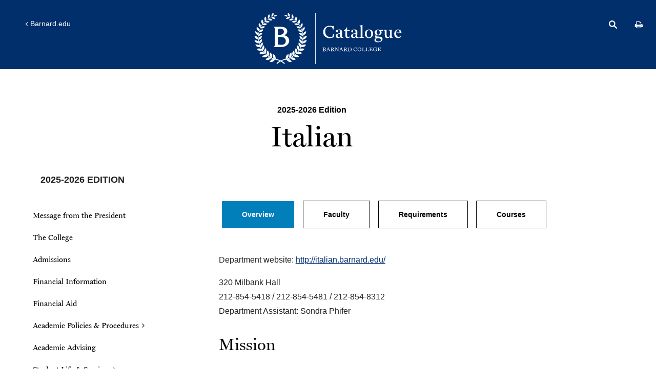

--- FILE ---
content_type: text/html; charset=UTF-8
request_url: https://catalog.barnard.edu/barnard-college/courses-instruction/italian/
body_size: 71013
content:
<!doctype html>
<html class="no-js" xml:lang="en" lang="en" dir="ltr">

<head>
<meta http-equiv="X-UA-Compatible" content="IE=Edge" />
<title>Italian &lt; Barnard College | Columbia University</title>
<meta http-equiv="Content-Type" content="text/html; charset=utf-8" />
<link rel="search" type="application/opensearchdescription+xml"
			href="/search/opensearch.xml" title="Catalog" />
<meta name="viewport" content="width=device-width, initial-scale=1.0, minimum-scale=1.0" />
<link href="/barnard-college/favicon.ico" rel="shortcut icon" />
<link rel="stylesheet" type="text/css" href="/barnard-college/css/reset.css" />
<link rel="stylesheet" href="https://use.typekit.net/ywn4bva.css">
<style>@import url("https://use.typekit.net/ywn4bva.css");</style>
<link rel="stylesheet" type="text/css" href="/barnard-college/fonts/font-awesome/font-awesome.min.css" />
<link rel="stylesheet" type="text/css" href="/barnard-college/css/courseleaf.css" />
<link rel="stylesheet" type="text/css" href="/barnard-college/css/screen.css" media="screen" />
<link rel="stylesheet" type="text/css" href="/barnard-college/css/scopo.css" />
<link rel="stylesheet" type="text/css" href="/barnard-college/css/audience.css" />


<link rel="stylesheet" type="text/css" href="/barnard-college/css/print.css" media="print" />
<script type="text/javascript" src="/barnard-college/js/jquery.js"></script>
<script type="text/javascript" src="/barnard-college/js/lfjs.js"></script>
<script type="text/javascript" src="/barnard-college/js/lfjs_any.js"></script>
<link rel="stylesheet" type="text/css" href="/barnard-college/js/lfjs.css" />
<script type="text/javascript" src="/barnard-college/js/courseleaf.js"></script>
<script type="text/javascript" src="/barnard-college/js/custom.js?v=20240530"></script>



</head>



<body class="">




<nav aria-label="Skip content menu" class="accessible">
	<div class="accessible-menu">
		<ul>
			<li><a href="#contentarea" rel="section">Skip to Content</a></li>
			<li><a href="/barnard-college/azindex/">AZ Index</a></li>
			<li><a href="/">Catalogue Home</a></li>
			<li><a href="http://www.barnard.edu">Institution Home</a></li>
		</ul>
	</div>
</nav>

<header id="header">
    
    <div class="link-home">
        <a href="https://barnard.edu/">
            <div class="svg-container">
                <svg id="back-icon" role="img" enable-background="new 0 0 11.7 20" 
                    version="1.1" viewBox="0 0 11.7 20" x="0px" xml:space="preserve" 
                    xmlns:xlink="http://www.w3.org/1999/xlink" 
                    xmlns="http://www.w3.org/2000/svg" y="0px" aria-hidden="true">
                    <title>Left arrow</title>
                    <path class="arrow-left" d="M3.4,10l8.3,8.3L10,20L0,10L10,0l1.7,1.7L3.4,10z"></path>
                </svg>
            </div>
            <span class="link-home-text">Barnard.edu</span>
        </a>
    </div>
    
    <div id="logo">
        <a href="https://barnard.edu/">
            <img src="/barnard-college/images/logo.svg#white" alt="Barnard College"/>
        </a>
    </div>
    
    <div id="client-search">
        <button id="client-search-toggle" aria-controls="client-search-content" aria-expanded="false" data-toggle="#client-search-content">
            <img src="/barnard-college/images/search.svg#white" alt="Toggle Search Visibility" />
        </button>
        <button id="print-btn" href="#print-dialog" onclick="showPrintDialog(); return false;">
            <i class="fa fa-print" aria-hidden="true"></i>
            <span class="sr-only">Print Options</span>
        </button>
        <div id="client-search-content" class="search" aria-hidden="true">	
            <div class="search" id="cat-search">
                <form action="/barnard-college/search/">
                    <label for="cat-search-term" class="sr-only">Search Catalogue</label>
                    <input class="search-field" type="text" name="search" id="cat-search-term" placeholder="Search Catalogue" />
					<input type="hidden" name="caturl" value="/barnard-college" />
                    <button class="search-button" type="submit">
                        <svg id="search-icon" role="img" version="1.1" xmlns="http://www.w3.org/2000/svg" xmlns:xlink="http://www.w3.org/1999/xlink" x="0px" y="0px" viewBox="0 0 20 20" enable-background="new 0 0 20 20" xml:space="preserve">
                        <title>Open Search</title>
                        <path class="search" d="M7.9,0C3.6,0,0,3.6,0,7.9s3.6,7.9,7.9,7.9c1.7,0,3.2-0.5,4.5-1.4l5.2,5.2c0.5,0.5,1.4,0.5,2,0
                        c0.5-0.5,0.5-1.4,0-2l-5.2-5.2c0.9-1.3,1.4-2.8,1.4-4.5C15.8,3.6,12.3,0,7.9,0z M7.9,2.8c2.8,0,5.1,2.3,5.1,5.1
                        c0,2.8-2.3,5.1-5.1,5.1c-2.8,0-5.1-2.3-5.1-5.1C2.8,5.1,5.1,2.8,7.9,2.8z"></path>
                    </svg>
                        <span class="sr-only">Submit search</span>
                    </button>
                </form>
            </div>
        </div><!-- ends client-search-content -->
    </div><!-- ends client-search -->
</header>    
        
<section id="local-header">
    <div class="wrap">
        <div id="site-title">
            <a href="/barnard-college/" class="edition">2025-2026 Edition</a>
            <h1>
                <span class="header-text">Italian</span>
            </h1>
        </div>
    </div>
</section>        

<section id="content-container">
   <div class="wrap">
      <div id="col-nav">
         <button id="sidebar-toggle" aria-expanded="false" data-toggle="#sidebar">
            <span>2025-2026 Edition</span>
            <span class="svg-container">
                <svg xmlns="http://www.w3.org/2000/svg" xmlns:xlink="http://www.w3.org/1999/xlink" 
                    version="1.1" id="Capa_1" x="0px" y="0px" width="284.929px" height="284.929px" 
                    viewBox="0 0 284.929 284.929" style="enable-background:new 0 0 284.929 284.929;" xml:space="preserve">
                    <path d="M282.082,76.511l-14.274-14.273c-1.902-1.906-4.093-2.856-6.57-2.856c-2.471,0-4.661,0.95-6.563,2.856L142.466,174.441   L30.262,62.241c-1.903-1.906-4.093-2.856-6.567-2.856c-2.475,0-4.665,0.95-6.567,2.856L2.856,76.515C0.95,78.417,0,80.607,0,83.082   c0,2.473,0.953,4.663,2.856,6.565l133.043,133.046c1.902,1.903,4.093,2.854,6.567,2.854s4.661-0.951,6.562-2.854L282.082,89.647   c1.902-1.903,2.847-4.093,2.847-6.565C284.929,80.607,283.984,78.417,282.082,76.511z"/>
                </svg>
            </span>
         </button>
         <aside id="sidebar">
            <div class="sidebar-item">
               <h2 id="edition" class="sidebar-header"><a href="/barnard-college">2025-2026 Edition</a></h2>
               <nav id="cl-menu" aria-label="Primary">
	<ul class="nav levelone" id="/barnard-college/">
		<li><a href="/barnard-college/message-president/">Message from the President</a></li>
		<li><a href="/barnard-college/college/">The College</a></li>
		<li><a href="/barnard-college/admissions/">Admissions</a></li>
		<li><a href="/barnard-college/financial-information/">Financial Information</a></li>
		<li><a href="/barnard-college/financial-aid/">Financial Aid</a></li>
		<li class="isparent"><a href="/barnard-college/academic-policies-procedures/">Academic Policies &amp;&#8203; Procedures</a></li>
		<li><a href="/barnard-college/academic-advising/">Academic Advising</a></li>
		<li class="isparent"><a href="/barnard-college/student-life-services/">Student Life &amp;&#8203; Services</a></li>
		<li class="isparent"><a href="/barnard-college/curriculum/">Curriculum</a></li>
		<li class="active isparent"><a href="/barnard-college/courses-instruction/">Courses of Instruction</a>
		<ul class="nav leveltwo" id="/barnard-college/courses-instruction/">
			<li><a href="/barnard-college/courses-instruction/course-search/">Course Search</a></li>
			<li><a href="/barnard-college/courses-instruction/africana-studies/">Africana Studies</a></li>
			<li><a href="/barnard-college/courses-instruction/american-studies/">American Studies</a></li>
			<li><a href="/barnard-college/courses-instruction/anthropology/">Anthropology</a></li>
			<li><a href="/barnard-college/courses-instruction/architecture/">Architecture</a></li>
			<li><a href="/barnard-college/courses-instruction/art-history/">Art History</a></li>
			<li><a href="/barnard-college/courses-instruction/asian-middle-eastern-cultures/">Asian and Middle Eastern Cultures</a></li>
			<li><a href="/barnard-college/courses-instruction/biological-sciences/">Biological Sciences</a></li>
			<li><a href="/barnard-college/courses-instruction/chemistry/">Chemistry</a></li>
			<li><a href="/barnard-college/courses-instruction/classics-ancient-studies/">Classics and Ancient Studies</a></li>
			<li><a href="/barnard-college/courses-instruction/cognitive-science/">Cognitive Science</a></li>
			<li><a href="/barnard-college/courses-instruction/comparative-literature/">Comparative Literature</a></li>
			<li><a href="/barnard-college/courses-instruction/computer-science/">Computer Science </a></li>
			<li><a href="/barnard-college/courses-instruction/race-ethnic-studies/">Consortium for Critical Interdisciplinary Studies</a></li>
			<li><a href="/barnard-college/courses-instruction/dance/">Dance</a></li>
			<li><a href="/barnard-college/courses-instruction/economics/">Economics</a></li>
			<li><a href="/barnard-college/courses-instruction/economic-social-history/">Economic and Social History</a></li>
			<li><a href="/barnard-college/courses-instruction/economics-mathematics/">Economics and Mathematics</a></li>
			<li><a href="/barnard-college/courses-instruction/economics-statistics/">Economics and Statistics</a></li>
			<li><a href="/barnard-college/courses-instruction/education/">Education</a></li>
			<li><a href="/barnard-college/courses-instruction/english/">English</a></li>
			<li><a href="/barnard-college/courses-instruction/environmental-biology/">Environmental Biology</a></li>
			<li><a href="/barnard-college/courses-instruction/environmental-science/">Environmental Science</a></li>
			<li><a href="/barnard-college/courses-instruction/european-studies/">European Studies</a></li>
			<li><a href="/barnard-college/courses-instruction/film-studies/">Film Studies</a></li>
			<li><a href="/barnard-college/courses-instruction/first-year-writing/">First-&#8203;Year Writing</a></li>
			<li><a href="/barnard-college/courses-instruction/first-year-seminar/">First-&#8203;Year Seminar</a></li>
			<li><a href="/barnard-college/courses-instruction/french/">French</a></li>
			<li><a href="/barnard-college/courses-instruction/german/">German</a></li>
			<li><a href="/barnard-college/courses-instruction/history/">History</a></li>
			<li><a href="/barnard-college/courses-instruction/human-rights-studies/">Human Rights Studies</a></li>
			<li class="active self"><a href="#" onclick="return false;">Italian</a></li>
			<li><a href="/barnard-college/courses-instruction/jewish-studies/">Jewish Studies</a></li>
			<li><a href="/barnard-college/courses-instruction/mathematics/">Mathematics</a></li>
			<li><a href="/barnard-college/courses-instruction/medieval-renaissance-studies/">Medieval &amp;&#8203; Renaissance Studies</a></li>
			<li><a href="/barnard-college/courses-instruction/music/">Music</a></li>
			<li><a href="/barnard-college/courses-instruction/neuroscience-behavior/">Neuroscience &amp;&#8203; Behavior</a></li>
			<li><a href="/barnard-college/courses-instruction/philosophy/">Philosophy</a></li>
			<li><a href="/barnard-college/courses-instruction/physical-education/">Physical Education</a></li>
			<li><a href="/barnard-college/courses-instruction/physics-astronomy/">Physics &amp;&#8203; Astronomy</a></li>
			<li><a href="/barnard-college/courses-instruction/political-science/">Political Science</a></li>
			<li><a href="/barnard-college/courses-instruction/psychology/">Psychology</a></li>
			<li><a href="/barnard-college/courses-instruction/religion/">Religion</a></li>
			<li><a href="/barnard-college/courses-instruction/science-public-policy/">Science and Public Policy</a></li>
			<li><a href="/barnard-college/courses-instruction/slavic/">Slavic</a></li>
			<li><a href="/barnard-college/courses-instruction/sociology/">Sociology</a></li>
			<li><a href="/barnard-college/courses-instruction/spanish-latin-american-cultures/">Spanish &amp;&#8203; Latin American Cultures</a></li>
			<li><a href="/barnard-college/courses-instruction/statistics/">Statistics</a></li>
			<li><a href="/barnard-college/courses-instruction/stem/">STEM</a></li>
			<li><a href="/barnard-college/courses-instruction/theatre/">Theatre</a></li>
			<li><a href="/barnard-college/courses-instruction/urban-studies/">Urban Studies</a></li>
			<li><a href="/barnard-college/courses-instruction/womens-gender-sexuality-studies/">Women's, Gender and Sexuality Studies</a></li>
		</ul>
		</li>
		<li><a href="/barnard-college/trustees-faculty-administration/">The Administration and Faculty of Barnard College</a></li>
		<li><a href="/barnard-college/courses-instruction/archive/">Archived Online Course Catalogues</a></li>
	</ul>
               </nav>
            </div>

            <button id="print-btn" href="#print-dialog" onclick="showPrintDialog(); return false;">
               <i class="fa fa-print" aria-hidden="true"></i> Print Options
            </button>
         </aside>
      </div> <!-- end col-nav -->
      <div id="col-content">
			<nav id="breadcrumb" aria-label="Breadcrumbs">
<ul><li><a href="/">Home</a><span class="crumbsep">›</span></li><li><a href="/barnard-college/">Barnard&nbsp;College</a><span class="crumbsep">›</span></li><li><a href="/barnard-college/courses-instruction/">Courses&nbsp;of&nbsp;Instruction</a><span class="crumbsep">›</span></li><li><span class="active">Italian</span></li></ul>
			</nav>

			<main id="contentarea">



<script type="text/javascript">
//<![CDATA[
	var defshow = "text";
	var bodycontainer = "#body";
	var validhashes = ",text,facultytext,requirementstext,coursestext,";

if(window.location.hash.length) {
	var hash = cleanHash(window.location.hash);
	if(validhashes.indexOf("," + hash + ",") != -1)
		defshow = hash;
}
var ss = document.styleSheets;
var workss = null;
for(var i=0; i < ss.length; i++) {
	var currmedia = "";
	if (typeof ss[i].media == "string")
		currmedia = ss[i].media
	else if (typeof ss[i].media == "object" && ss[i].media.mediaText)
		currmedia = ss[i].media.mediaText;

	if((currmedia == "screen" || currmedia == "all") && (ss[i].href.indexOf("/") == 0 || ss[i].href.indexOf(document.location.host) >= 0)) {
		workss = ss[i];
		break;
	}
}
if(workss && workss.insertRule) {
	workss.insertRule(".tab_content { display: none; }", workss.cssRules.length)
	workss.insertRule(".sectionheader { display: none; }", workss.cssRules.length)
	workss.insertRule("#" + defshow + "container { display: block; }", workss.cssRules.length)
} else if(workss && workss.addRule) {
	workss.addRule(".tab_content", "display: none");
	workss.addRule(".sectionheader", "display: none");
	workss.addRule("#" + defshow + "container", "display: block");
}
else {
	if (window.console)
		window.console.log('screen.css <link> needs attribute media="screen"');
}
//]]>
</script>
	<nav id="tabs" aria-label="Page content tabs">
		<ul class="clearfix" role="tablist">
			<li id="texttab" role="presentation">
<a href="#textcontainer" role="tab" aria-controls="textcontainer" onclick="return showSection('text');">Overview</a></li>
			<li id="facultytexttab" role="presentation">
<a href="#facultytextcontainer" role="tab" aria-controls="facultytextcontainer" onclick="return showSection('facultytext');" >Faculty</a></li>
			<li id="requirementstexttab" role="presentation">
<a href="#requirementstextcontainer" role="tab" aria-controls="requirementstextcontainer" onclick="return showSection('requirementstext');" >Requirements</a></li>
			<li id="coursestexttab" role="presentation">
<a href="#coursestextcontainer" role="tab" aria-controls="coursestextcontainer" onclick="return showSection('coursestext');" >Courses</a></li>
		</ul>
	</nav>

<div id="textcontainer" class="page_content tab_content" role="tabpanel" aria-labelledby="texttab" aria-hidden="true">

<p>Department website: <a href="http://italian.barnard.edu/" target="_blank">http://italian.barnard.edu/</a></p><p>320 Milbank Hall  <br/>
212-854-5418 / 212-854-5481 / 212-854-8312<br/>
Department Assistant: Sondra Phifer </p>
<h2>Mission</h2>
<p>The Italian Department seeks to provide students with the opportunity for in-depth study of the language, literature, and culture of Italy; it aims to enrich students' understanding of Italian culture through an interdisciplinary curriculum; it offers students the advantages of closely supervised work with its faculty. Through its full intergration with the Columbia University Italian Department, the Barnard Italian Department aims to provide a wide range of courses covering Italian literature and culture from Middle Ages to the present.</p>
<h2>Student Learning Outcomes</h2>
<p>Students who graduate with an Italian major should be able to attain the following outcomes:</p>
<ul>
	<li>Write, speak, read, and listen in Italian at the intermediate-high level in Italian language and carry-on an everyday conversation;</li>
	<li>Identify and discuss the historical significance of major cultural works such as film, novels, plays, and opera;</li>
	<li>analyses of Italian literary texts and films at an advanced level;</li>
	<li>Demonstrate a broad knowledge of Italian literature and culture;</li>
	<li>Demonstrate knowledge of major texts and authors in the Italian literary tradition, from the Middle Ages to the present;</li>
	<li>Knowledge of the historical, political, cultural and literary aspects of the North/South divide in Italy;</li>
	<li>Conduct original research on a literary or cultural topic project culminating in a 30-40 page thesis, successfully demonstrating an advanced level of textual and/or historical interpretation and the coherent presentation of an argument.</li>
</ul>
<p>Undergraduate instruction in Italian has long been fully and successfully integrated among the various undergraduate schools-Barnard College, Columbia College, and the School of General Studies. All courses are open to Barnard students. The Advanced Italian courses, though part of the requirement for a major in Italian, are open to all qualified students whose main goal is to improve their competence in the language.</p>
<p>A major in Italian offers the advantages of closely supervised work for a small number of students. Through the senior tutorial, students pursue research in a chosen area of Italian culture under the guidance of a specialist.</p>
<p>The courses given in English have no prerequisites and are open to students majoring in other departments who nevertheless wish to study Italian literature and culture.</p>
<p>The Barnard Italian office is located in 320 Milbank, and the Columbia department is housed in 502 Hamilton.</p>
<p>Graduate courses are open to qualified students with permission of the instructor.</p>

</div><!--end #textcontainer -->

			<div id="facultytextcontainer" class="tab_content page_content">
				<a name="facultytext"></a><p><strong>Chair: </strong>Peter Connor (Professor of French)</p>
<p><strong>Term Lecturer: </strong> Emilia Gambardella</p>
<p>Other officers of the University offering courses in Italian:</p>
<p><strong>Professors:</strong> Teodolinda Barolini, Jo Ann Cavallo (Chair), Elizabeth Leake<br/>
<strong>Assistant Professors:</strong> Pier Mattia Tommasino, Konstantia Zanou<br/>
<strong>Senior Lecturers:</strong> Maria Luisa Gozzi, Barbara Spinelli, Carol Rounds (Hungarian)<br/>
<strong>Lecturers:</strong> Felice Italo Beneduce, Federica Franze, Patrizia Palumbo, Alessandra Saggin</p>
			</div>
			<div id="requirementstextcontainer" class="tab_content page_content">
				<a name="requirementstext"></a><h2>Requirements for the Major</h2>
<p>The courses in Italian are designed to develop proficiency in all the language skills and to present the literary and cultural traditions of Italy. The program of study is to be planned as early as possible.</p>
<p>The following courses are required unless advanced standing is attained in the Department placement examination:</p>
<table class="sc_courselist">
<caption class="hidden noscript">Course List</caption>
<colgroup>
<col class="codecol"/>
<col class="titlecol"/>
<col align="char" char="." class="hourscol"/>
</colgroup>
<thead>
<tr class="hidden noscript">
<th scope="col">Code</th>
<th scope="col">Title</th>
<th scope="col" class="hourscol">Points</th>
</tr>
</thead>
<tbody>
<tr class="even firstrow"><td colspan="2"><span class="courselistcomment">Select one of the following:</span></td><td class="hourscol">6-8</td></tr>
<tr class="odd"><td class="codecol"><div style="margin-left:20px;" class="blockindent"><a href="/search/?P=ITAL%20UN1101" title="ITAL UN1101" class="bubblelink code" onclick="return showCourse(this, 'ITAL UN1101');">ITAL UN1101</a><br/><span style="margin-left:20px;" class="blockindent">&amp; <a href="/search/?P=ITAL%20UN1102" title="ITAL UN1102" class="bubblelink code" onclick="return showCourse(this, 'ITAL UN1102');">ITAL UN1102</a></span></div></td><td>ELEMENTARY ITALIAN I<br/><span style="margin-left:20px;" class="blockindent">and ELEMENTARY ITALIAN II</span></td><td class="hourscol"></td></tr>
<tr class="even"><td class="codecol"><div style="margin-left:20px;" class="blockindent"><a href="/search/?P=ITAL%20UN1121" title="ITAL UN1121" class="bubblelink code" onclick="return showCourse(this, 'ITAL UN1121');">ITAL UN1121</a></div></td><td>INTENSIVE ELEMENTARY ITALIAN</td><td class="hourscol"></td></tr>
<tr class="odd"><td colspan="2"><span class="courselistcomment">Select one of the following:</span></td><td class="hourscol">6-8</td></tr>
<tr class="even"><td class="codecol"><div style="margin-left:20px;" class="blockindent"><a href="/search/?P=ITAL%20V1201" title="ITAL V1201" class="bubblelink code" onclick="return showCourse(this, 'ITAL V1201');">ITAL V1201</a><br/><span style="margin-left:20px;" class="blockindent">&amp; <a href="/search/?P=ITAL%20V1202" title="ITAL V1202" class="bubblelink code" onclick="return showCourse(this, 'ITAL V1202');">ITAL V1202</a></span></div></td><td>Intermediate Italian I<br/><span style="margin-left:20px;" class="blockindent">and Intermediate Italian II</span></td><td class="hourscol"></td></tr>
<tr class="odd lastrow"><td class="codecol">ITAL UN1203</td><td></td><td class="hourscol">6</td></tr>
</tbody>
</table>

<p>Ten courses above <span class="sc_courseinline"><a href="/search/?P=ITAL%20V1202" title="ITAL V1202" class="bubblelink code" onclick="return showCourse(this, 'ITAL V1202');">ITAL V1202</a> Intermediate Italian II</span> or <span class="sc_courseinline">ITAL UN1203 </span> are required for the major, including:</p>

<table class="sc_courselist">
<caption class="hidden noscript">Course List</caption>
<colgroup>
<col class="codecol"/>
<col class="titlecol"/>
<col align="char" char="." class="hourscol"/>
</colgroup>
<thead>
<tr class="hidden noscript">
<th scope="col">Code</th>
<th scope="col">Title</th>
<th scope="col" class="hourscol">Points</th>
</tr>
</thead>
<tbody>
<tr class="even firstrow"><td colspan="2"><span class="courselistcomment">Select one of the following:</span></td><td class="hourscol">6</td></tr>
<tr class="odd"><td class="codecol"><div style="margin-left:20px;" class="blockindent"><a href="/search/?P=ITAL%20UN3333" title="ITAL UN3333" class="bubblelink code" onclick="return showCourse(this, 'ITAL UN3333');">ITAL UN3333</a><br/><span style="margin-left:20px;" class="blockindent">&amp; <a href="/search/?P=ITAL%20UN3334" title="ITAL UN3334" class="bubblelink code" onclick="return showCourse(this, 'ITAL UN3334');">ITAL UN3334</a></span></div></td><td>INTRO TO ITALIAN LITERATURE I<br/><span style="margin-left:20px;" class="blockindent">and INTRO TO ITALIAN LITERATURE II</span></td><td class="hourscol"></td></tr>
<tr class="even"><td class="codecol"><div style="margin-left:20px;" class="blockindent"><a href="/search/?P=ITAL%20GU4502" title="ITAL GU4502" class="bubblelink code" onclick="return showCourse(this, 'ITAL GU4502');">ITAL GU4502</a><br/><span style="margin-left:20px;" class="blockindent">&amp; <a href="/search/?P=ITAL%20GU4503" title="ITAL GU4503" class="bubblelink code" onclick="return showCourse(this, 'ITAL GU4503');">ITAL GU4503</a></span></div></td><td>ITALIAN CULTURAL STUDIES I<br/><span style="margin-left:20px;" class="blockindent">and ITL CULTRL ST II:WWI-PRESENT</span></td><td class="hourscol"></td></tr>
<tr class="odd"><td class="codecol"><a href="/search/?P=ITAL%20UN3335" title="ITAL UN3335" class="bubblelink code" onclick="return showCourse(this, 'ITAL UN3335');">ITAL UN3335</a></td><td>ADVANCED ITALIAN I</td><td class="hourscol">3</td></tr>
<tr class="even"><td class="codecol"><a href="/search/?P=ITAL%20UN3336" title="ITAL UN3336" class="bubblelink code" onclick="return showCourse(this, 'ITAL UN3336');">ITAL UN3336</a></td><td>ADVANCED ITALIAN II</td><td class="hourscol">3</td></tr>
<tr class="orclass even"><td class="codecol orclass">or <a href="/search/?P=ITAL%20UN3337" title="ITAL UN3337" class="bubblelink code" onclick="return showCourse(this, 'ITAL UN3337');">ITAL UN3337</a></td><td colspan="2"> ITALIAN THROUGH CINEMA</td></tr>
<tr class="odd"><td class="codecol">ITAL V3993</td><td></td><td class="hourscol">3</td></tr>
<tr class="even lastrow"><td colspan="2"><span class="courselistcomment">Plus at least five more courses in Italian including and numbered above ITAL V3333-ITAL V3334</span></td><td class="hourscol"></td></tr>
</tbody>
</table>

<h2>Requirements for the Minor</h2>
<p>A minimum of five courses is required for the minor, to be selected from courses including and numbered above <span class="sc_courseinline"><a href="/search/?P=ITAL%20UN3333" title="ITAL UN3333" class="bubblelink code" onclick="return showCourse(this, 'ITAL UN3333');">ITAL UN3333</a> INTRO TO ITALIAN LITERATURE I</span>.</p>

<h2>Language Requirement</h2>
<p>The language requirement can be fulfilled with <span class="sc_courseinline"><a href="/search/?P=ITAL%20UN1101" title="ITAL UN1101" class="bubblelink code" onclick="return showCourse(this, 'ITAL UN1101');">ITAL UN1101</a> ELEMENTARY ITALIAN I</span>-<span class="sc_courseinline"><a href="/search/?P=ITAL%20UN1102" title="ITAL UN1102" class="bubblelink code" onclick="return showCourse(this, 'ITAL UN1102');">ITAL UN1102</a> ELEMENTARY ITALIAN II</span> and <span class="sc_courseinline"><a href="/search/?P=ITAL%20V1201" title="ITAL V1201" class="bubblelink code" onclick="return showCourse(this, 'ITAL V1201');">ITAL V1201</a> Intermediate Italian I</span>-<span class="sc_courseinline"><a href="/search/?P=ITAL%20V1202" title="ITAL V1202" class="bubblelink code" onclick="return showCourse(this, 'ITAL V1202');">ITAL V1202</a> Intermediate Italian II</span> or <span class="sc_courseinline"><a href="/search/?P=ITAL%20UN1121" title="ITAL UN1121" class="bubblelink code" onclick="return showCourse(this, 'ITAL UN1121');">ITAL UN1121</a> INTENSIVE ELEMENTARY ITALIAN</span>-<span class="sc_courseinline">ITAL UN1203 </span> (or their equivalents). Students who have taken courses in Italian elsewhere (whether in high school, in college, or both) but not at Barnard or Columbia, must take the Italian placement test before registering for any Italian course. The test is given during the preregistration period in 502 Hamilton. Please call 854-8312 or 854-2308 for hours and date.</p>

			</div>
			<div id="coursestextcontainer" class="tab_content page_content">
				<a name="coursestext"></a><h2><strong>Elementary and Intermediate Language Courses</strong></h2>
<div id="sc_courseblock">
<div class="courseblock">
<p class="courseblocktitle"><strong>ITAL UN1101 ELEMENTARY ITALIAN I.</strong> <strong><em>4.00 points</em>.</strong></p>
<p class="">Limited enrollment.</p>
<p class="courseblockdesc">Elementary level of Italian</p>
<div class="desc_sched">
<table class="scheduletbl unifyBorder">
<colgroup>
<col class="column0"/>
<col class="column1"/>
<col class="column2"/>
<col class="column3"/>
<col class="column4"/>
<col class="column5"/></colgroup>
<tbody>
<tr>
<td colspan="6" class="unifyTerm">
<div class="desc_sched_header"><strong>Fall 2025: ITAL UN1101</strong></div>
</td>
</tr>
<tr>
<th class="unifyTHLeft">Course Number</th>
<th class="unifyTH">Section/Call Number</th>
<th class="unifyTH">Times/Location</th>
<th class="unifyTH">Instructor</th>
<th class="unifyTH">Points</th>
<th class="unifyTHRight">Enrollment</th>
</tr>
<tr>
<td class="unifyRow1">ITAL 1101</td>
<td class="unifyRow1">001/11345</td>
<td class="unifyRow1">M T W Th 9:10am - 10:00am<br/>
511 Hamilton Hall</td>
<td class="unifyRow1">Felice Beneduce</td>
<td class="unifyRow1">4.00</td>
<td class="unifyRow1">19/18</td>
</tr>
<tr>
<td class="unifyRow1">ITAL 1101</td>
<td class="unifyRow1">004/11350</td>
<td class="unifyRow1">M W Th 8:40am - 9:55am<br/>
507 Hamilton Hall</td>
<td class="unifyRow1">Alessandra Saggin</td>
<td class="unifyRow1">4.00</td>
<td class="unifyRow1">13/18</td>
</tr>
<tr>
<td class="unifyRow1">ITAL 1101</td>
<td class="unifyRow1">005/11351</td>
<td class="unifyRow1">M W 12:10pm - 2:00pm<br/>
507 Hamilton Hall</td>
<td class="unifyRow1">Alessandra Saggin</td>
<td class="unifyRow1">4.00</td>
<td class="unifyRow1">11/18</td>
</tr>
<tr>
<td class="unifyRow1">ITAL 1101</td>
<td class="unifyRow1">006/11352</td>
<td class="unifyRow1">T Th 12:10pm - 2:00pm<br/>
507 Hamilton Hall</td>
<td class="unifyRow1">Patrizia Palumbo</td>
<td class="unifyRow1">4.00</td>
<td class="unifyRow1">18/18</td>
</tr>
<tr>
<td colspan="6" class="unifyTerm">
<div class="desc_sched_header"><strong>Spring 2026: ITAL UN1101</strong></div>
</td>
</tr>
<tr>
<th class="unifyTHLeft">Course Number</th>
<th class="unifyTH">Section/Call Number</th>
<th class="unifyTH">Times/Location</th>
<th class="unifyTH">Instructor</th>
<th class="unifyTH">Points</th>
<th class="unifyTHRight">Enrollment</th>
</tr>
<tr>
<td class="unifyRow1">ITAL 1101</td>
<td class="unifyRow1">001/11451</td>
<td class="unifyRow1">M W Th 8:40am - 9:55am<br/>
509 Hamilton Hall</td>
<td class="unifyRow1">Felice Beneduce</td>
<td class="unifyRow1">4.00</td>
<td class="unifyRow1">18/18</td>
</tr>
<tr>
<td class="unifyRow1">ITAL 1101</td>
<td class="unifyRow1">002/11454</td>
<td class="unifyRow1">M W Th 10:10am - 11:25am<br/>
509 Hamilton Hall</td>
<td class="unifyRow1">Felice Beneduce</td>
<td class="unifyRow1">4.00</td>
<td class="unifyRow1">18/18</td>
</tr>
</tbody>
</table>
</div>
</div>
<div class="courseblock">
<p class="courseblocktitle"><strong>ITAL UN1102 ELEMENTARY ITALIAN II.</strong> <strong><em>4.00 points</em>.</strong></p>
<p class="">Limited enrollment.</p>
<p class="courseblockdesc"><span class="prereq">Prerequisites: <i><a href="/search/?P=ITAL%20V1101" title="ITAL V1101" class="bubblelink code" onclick="return showCourse(this, 'ITAL V1101');">ITAL V1101</a></i> or the equivalent.</span><br/>
Prerequisites: <a href="/search/?P=ITAL%20V1101" title="ITAL V1101" class="bubblelink code" onclick="return showCourse(this, 'ITAL V1101');">ITAL V1101</a> or the equivalent. Introduction to Italian grammar, with emphasis on reading, writing, listening and speaking skills</p>
<div class="desc_sched">
<table class="scheduletbl unifyBorder">
<colgroup>
<col class="column0"/>
<col class="column1"/>
<col class="column2"/>
<col class="column3"/>
<col class="column4"/>
<col class="column5"/></colgroup>
<tbody>
<tr>
<td colspan="6" class="unifyTerm">
<div class="desc_sched_header"><strong>Fall 2025: ITAL UN1102</strong></div>
</td>
</tr>
<tr>
<th class="unifyTHLeft">Course Number</th>
<th class="unifyTH">Section/Call Number</th>
<th class="unifyTH">Times/Location</th>
<th class="unifyTH">Instructor</th>
<th class="unifyTH">Points</th>
<th class="unifyTHRight">Enrollment</th>
</tr>
<tr>
<td class="unifyRow1">ITAL 1102</td>
<td class="unifyRow1">001/11438</td>
<td class="unifyRow1">T Th 12:10pm - 2:00pm<br/>
328 Uris Hall</td>
<td class="unifyRow1">Maria Luisa Gozzi</td>
<td class="unifyRow1">4.00</td>
<td class="unifyRow1">15/18</td>
</tr>
<tr>
<td class="unifyRow1">ITAL 1102</td>
<td class="unifyRow1">002/11448</td>
<td class="unifyRow1">T Th 4:10pm - 6:00pm<br/>
509 Hamilton Hall</td>
<td class="unifyRow1">Maria Luisa Gozzi</td>
<td class="unifyRow1">4.00</td>
<td class="unifyRow1">10/18</td>
</tr>
<tr>
<td colspan="6" class="unifyTerm">
<div class="desc_sched_header"><strong>Spring 2026: ITAL UN1102</strong></div>
</td>
</tr>
<tr>
<th class="unifyTHLeft">Course Number</th>
<th class="unifyTH">Section/Call Number</th>
<th class="unifyTH">Times/Location</th>
<th class="unifyTH">Instructor</th>
<th class="unifyTH">Points</th>
<th class="unifyTHRight">Enrollment</th>
</tr>
<tr>
<td class="unifyRow1">ITAL 1102</td>
<td class="unifyRow1">001/11458</td>
<td class="unifyRow1">M W Th 8:40am - 9:55am<br/>
507 Hamilton Hall</td>
<td class="unifyRow1">Alessandra Saggin</td>
<td class="unifyRow1">4.00</td>
<td class="unifyRow1">10/18</td>
</tr>
<tr>
<td class="unifyRow1">ITAL 1102</td>
<td class="unifyRow1">002/11459</td>
<td class="unifyRow1">M W 12:10pm - 2:00pm<br/>
507 Hamilton Hall</td>
<td class="unifyRow1">Alessandra Saggin</td>
<td class="unifyRow1">4.00</td>
<td class="unifyRow1">16/18</td>
</tr>
<tr>
<td class="unifyRow1">ITAL 1102</td>
<td class="unifyRow1">003/11469</td>
<td class="unifyRow1">T Th 12:10pm - 2:00pm<br/>
507 Hamilton Hall</td>
<td class="unifyRow1">Patrizia Palumbo</td>
<td class="unifyRow1">4.00</td>
<td class="unifyRow1">19/18</td>
</tr>
</tbody>
</table>
</div>
</div>
<div class="courseblock">
<p class="courseblocktitle"><strong>ITAL UN1121 INTENSIVE ELEMENTARY ITALIAN.</strong> <strong><em>6.00 points</em>.</strong></p>
<p class="">Limited enrollment.</p>
<p class="courseblockdesc">An intensive course that covers two semesters of elementary Italian in one, and prepares students to move into Intermediate Italian. Students will develop their Italian communicative competence through listening, (interactive) speaking, reading and (interactive) writing. The Italian language will be used for real-world purposes and in meaningful contexts to promote intercultural understanding. This course is especially recommended for students who already know another Romance language. May be used toward fulfillment of the language requirement</p>
<div class="desc_sched">
<table class="scheduletbl unifyBorder">
<colgroup>
<col class="column0"/>
<col class="column1"/>
<col class="column2"/>
<col class="column3"/>
<col class="column4"/>
<col class="column5"/></colgroup>
<tbody>
<tr>
<td colspan="6" class="unifyTerm">
<div class="desc_sched_header"><strong>Fall 2025: ITAL UN1121</strong></div>
</td>
</tr>
<tr>
<th class="unifyTHLeft">Course Number</th>
<th class="unifyTH">Section/Call Number</th>
<th class="unifyTH">Times/Location</th>
<th class="unifyTH">Instructor</th>
<th class="unifyTH">Points</th>
<th class="unifyTHRight">Enrollment</th>
</tr>
<tr>
<td class="unifyRow1">ITAL 1121</td>
<td class="unifyRow1">001/10946</td>
<td class="unifyRow1">T Th F 12:10pm - 2:00pm<br/>
509 Hamilton Hall</td>
<td class="unifyRow1">Barbara Spinelli</td>
<td class="unifyRow1">6.00</td>
<td class="unifyRow1">15/18</td>
</tr>
<tr>
<td colspan="6" class="unifyTerm">
<div class="desc_sched_header"><strong>Spring 2026: ITAL UN1121</strong></div>
</td>
</tr>
<tr>
<th class="unifyTHLeft">Course Number</th>
<th class="unifyTH">Section/Call Number</th>
<th class="unifyTH">Times/Location</th>
<th class="unifyTH">Instructor</th>
<th class="unifyTH">Points</th>
<th class="unifyTHRight">Enrollment</th>
</tr>
<tr>
<td class="unifyRow1">ITAL 1121</td>
<td class="unifyRow1">001/11460</td>
<td class="unifyRow1">T Th F 12:10pm - 2:00pm<br/>
509 Hamilton Hall</td>
<td class="unifyRow1">Barbara Spinelli</td>
<td class="unifyRow1">6.00</td>
<td class="unifyRow1">8/18</td>
</tr>
</tbody>
</table>
</div>
</div>
<div class="courseblock">
<p class="courseblocktitle"><strong>ITAL UN2101 INTERMEDIATE ITALIAN I.</strong> <strong><em>4.00 points</em>.</strong></p>
<p class="">Limited enrollment.</p>
<p class="courseblockdesc"><span class="prereq">Prerequisites: <i><a href="/search/?P=ITAL%20V1102" title="ITAL V1102" class="bubblelink code" onclick="return showCourse(this, 'ITAL V1102');">ITAL V1102</a></i> or <i>W1102</i>, or the equivalent. If you did not take Elementary Italian at Columbia in the semester preceding the current one, you must take the placement test, offered by the Italian Department at the beginning of each semester.</span><br/>
Prerequisites: <a href="/search/?P=ITAL%20V1102" title="ITAL V1102" class="bubblelink code" onclick="return showCourse(this, 'ITAL V1102');">ITAL V1102</a> or W1102, or the equivalent. If you did not take Elementary Italian at Columbia in the semester preceding the current one, you must take the placement test, offered by the Italian Department at the beginning of each semester</p>
<div class="desc_sched">
<table class="scheduletbl unifyBorder">
<colgroup>
<col class="column0"/>
<col class="column1"/>
<col class="column2"/>
<col class="column3"/>
<col class="column4"/>
<col class="column5"/></colgroup>
<tbody>
<tr>
<td colspan="6" class="unifyTerm">
<div class="desc_sched_header"><strong>Fall 2025: ITAL UN2101</strong></div>
</td>
</tr>
<tr>
<th class="unifyTHLeft">Course Number</th>
<th class="unifyTH">Section/Call Number</th>
<th class="unifyTH">Times/Location</th>
<th class="unifyTH">Instructor</th>
<th class="unifyTH">Points</th>
<th class="unifyTHRight">Enrollment</th>
</tr>
<tr>
<td class="unifyRow1">ITAL 2101</td>
<td class="unifyRow1">001/11456</td>
<td class="unifyRow1">M W Th 10:10am - 11:25am<br/>
507 Hamilton Hall</td>
<td class="unifyRow1">Alessandra Saggin</td>
<td class="unifyRow1">4.00</td>
<td class="unifyRow1">13/18</td>
</tr>
<tr>
<td class="unifyRow1">ITAL 2101</td>
<td class="unifyRow1">002/11458</td>
<td class="unifyRow1">T Th 10:10am - 12:00pm<br/>
511 Hamilton Hall</td>
<td class="unifyRow1">Federica Franze</td>
<td class="unifyRow1">4.00</td>
<td class="unifyRow1">14/18</td>
</tr>
<tr>
<td class="unifyRow1">ITAL 2101</td>
<td class="unifyRow1">003/11463</td>
<td class="unifyRow1">T Th 12:10pm - 2:00pm<br/>
511 Hamilton Hall</td>
<td class="unifyRow1">Federica Franze</td>
<td class="unifyRow1">4.00</td>
<td class="unifyRow1">14/18</td>
</tr>
<tr>
<td colspan="6" class="unifyTerm">
<div class="desc_sched_header"><strong>Spring 2026: ITAL UN2101</strong></div>
</td>
</tr>
<tr>
<th class="unifyTHLeft">Course Number</th>
<th class="unifyTH">Section/Call Number</th>
<th class="unifyTH">Times/Location</th>
<th class="unifyTH">Instructor</th>
<th class="unifyTH">Points</th>
<th class="unifyTHRight">Enrollment</th>
</tr>
<tr>
<td class="unifyRow1">ITAL 2101</td>
<td class="unifyRow1">001/12639</td>
<td class="unifyRow1">T Th 12:10pm - 2:00pm<br/>
613 Hamilton Hall</td>
<td class="unifyRow1">Alessandra Saggin</td>
<td class="unifyRow1">4.00</td>
<td class="unifyRow1">13/18</td>
</tr>
</tbody>
</table>
</div>
</div>
<div class="courseblock">
<p class="courseblocktitle"><strong>ITAL UN2102 INTERMEDIATE ITALIAN II.</strong> <strong><em>4.00 points</em>.</strong></p>
<p class="">Limited enrollment.</p>
<p class="courseblockdesc"><span class="prereq">Prerequisites: <i><a href="/search/?P=ITAL%20V1201" title="ITAL V1201" class="bubblelink code" onclick="return showCourse(this, 'ITAL V1201');">ITAL V1201</a></i> or <i>W1201</i>, or the equivalent. If you did not take Elementary Italian at Columbia in the semester preceding the current one, you must take the placement test, offered by the Italian Department at the beginning of each semester.</span><br/>
Prerequisites: <a href="/search/?P=ITAL%20V1201" title="ITAL V1201" class="bubblelink code" onclick="return showCourse(this, 'ITAL V1201');">ITAL V1201</a> or <a href="/search/?P=ITAL%20W1201" title="ITAL W1201" class="bubblelink code" onclick="return showCourse(this, 'ITAL W1201');">W1201</a>, or the equivalent. If you did not take Elementary Italian at Columbia in the semester preceding the current one, you must take the placement test, offered by the Italian Department at the beginning of each semester. A review of grammar, intensive reading, composition, and practice in conversation. Exploration of literary and cultural material. Lab: hours to be arranged. <a href="/search/?P=ITAL%20V1202" title="ITAL V1202" class="bubblelink code" onclick="return showCourse(this, 'ITAL V1202');">ITAL V1202</a> fulfils the basic foreign language requirement and prepares students for advanced study in Italian language and literature</p>
<div class="desc_sched">
<table class="scheduletbl unifyBorder">
<colgroup>
<col class="column0"/>
<col class="column1"/>
<col class="column2"/>
<col class="column3"/>
<col class="column4"/>
<col class="column5"/></colgroup>
<tbody>
<tr>
<td colspan="6" class="unifyTerm">
<div class="desc_sched_header"><strong>Fall 2025: ITAL UN2102</strong></div>
</td>
</tr>
<tr>
<th class="unifyTHLeft">Course Number</th>
<th class="unifyTH">Section/Call Number</th>
<th class="unifyTH">Times/Location</th>
<th class="unifyTH">Instructor</th>
<th class="unifyTH">Points</th>
<th class="unifyTHRight">Enrollment</th>
</tr>
<tr>
<td class="unifyRow1">ITAL 2102</td>
<td class="unifyRow1">002/11461</td>
<td class="unifyRow1">M W Th 10:10am - 11:25am<br/>
609 Hamilton Hall</td>
<td class="unifyRow1">Felice Beneduce</td>
<td class="unifyRow1">4.00</td>
<td class="unifyRow1">11/18</td>
</tr>
<tr>
<td colspan="6" class="unifyTerm">
<div class="desc_sched_header"><strong>Spring 2026: ITAL UN2102</strong></div>
</td>
</tr>
<tr>
<th class="unifyTHLeft">Course Number</th>
<th class="unifyTH">Section/Call Number</th>
<th class="unifyTH">Times/Location</th>
<th class="unifyTH">Instructor</th>
<th class="unifyTH">Points</th>
<th class="unifyTHRight">Enrollment</th>
</tr>
<tr>
<td class="unifyRow1">ITAL 2102</td>
<td class="unifyRow1">001/11456</td>
<td class="unifyRow1">M W Th 10:10am - 11:25am<br/>
507 Hamilton Hall</td>
<td class="unifyRow1">Alessandra Saggin</td>
<td class="unifyRow1">4.00</td>
<td class="unifyRow1">10/18</td>
</tr>
<tr>
<td class="unifyRow1">ITAL 2102</td>
<td class="unifyRow1">002/12003</td>
<td class="unifyRow1">T Th 10:10am - 12:00pm<br/>
511 Hamilton Hall</td>
<td class="unifyRow1">Federica Franze</td>
<td class="unifyRow1">4.00</td>
<td class="unifyRow1">11/18</td>
</tr>
<tr>
<td class="unifyRow1">ITAL 2102</td>
<td class="unifyRow1">003/11457</td>
<td class="unifyRow1">T Th 12:10pm - 2:00pm<br/>
511 Hamilton Hall</td>
<td class="unifyRow1">Federica Franze</td>
<td class="unifyRow1">4.00</td>
<td class="unifyRow1">18/18</td>
</tr>
</tbody>
</table>
</div>
</div>
<div class="courseblock">
<p class="courseblocktitle"><strong>ITAL UN2121 INTENSIVE INTERMEDIATE ITALIAN.</strong> <strong><em>6.00 points</em>.</strong></p>
<p class="">Limited enrollment.</p>
<p class="courseblockdesc"><span class="prereq">Prerequisites: <a href="/search/?P=ITAL%20UN1102" title="ITAL UN1102" class="bubblelink code" onclick="return showCourse(this, 'ITAL UN1102');">ITAL UN1102</a> or <i><a href="/search/?P=ITAL%20V1102" title="ITAL V1102" class="bubblelink code" onclick="return showCourse(this, 'ITAL V1102');">ITAL V1102</a></i> or the equivalent, with a grade of B+ or higher.</span><br/>
Prerequisites: <a href="/search/?P=ITAL%20UN1102" title="ITAL UN1102" class="bubblelink code" onclick="return showCourse(this, 'ITAL UN1102');">ITAL UN1102</a> or the equivalent, with a grade of B or higher. An intensive course that covers two semesters of intermediate Italian in one, and prepares students for advanced language and literature study. Grammar, reading, writing, and conversation. Exploration of literary and cultural materials. This course may be used to fulfill the language requirement</p>
<div class="desc_sched">
<table class="scheduletbl unifyBorder">
<colgroup>
<col class="column0"/>
<col class="column1"/>
<col class="column2"/>
<col class="column3"/>
<col class="column4"/>
<col class="column5"/></colgroup>
<tbody>
<tr>
<td colspan="6" class="unifyTerm">
<div class="desc_sched_header"><strong>Spring 2026: ITAL UN2121</strong></div>
</td>
</tr>
<tr>
<th class="unifyTHLeft">Course Number</th>
<th class="unifyTH">Section/Call Number</th>
<th class="unifyTH">Times/Location</th>
<th class="unifyTH">Instructor</th>
<th class="unifyTH">Points</th>
<th class="unifyTHRight">Enrollment</th>
</tr>
<tr>
<td class="unifyRow1">ITAL 2121</td>
<td class="unifyRow1">001/11488</td>
<td class="unifyRow1">M T Th 2:10pm - 4:00pm<br/>
305 Uris Hall</td>
<td class="unifyRow1">Maria Luisa Gozzi</td>
<td class="unifyRow1">6.00</td>
<td class="unifyRow1">9/18</td>
</tr>
</tbody>
</table>
</div>
</div>
<div class="courseblock">
<p class="courseblocktitle"><strong>ITAL UN2221 Intermediate Conversation.</strong> <strong><em>2 points</em>.</strong></p>
<p class=""></p>
<p class="courseblockdesc"><span class="coreq">Corequisites: Recommended: <i><a href="/search/?P=ITAL%20V1201" title="ITAL V1201" class="bubblelink code" onclick="return showCourse(this, 'ITAL V1201');">ITAL V1201</a>-V/W1202</i> or <i><a href="/search/?P=ITAL%20W1201" title="ITAL W1201" class="bubblelink code" onclick="return showCourse(this, 'ITAL W1201');">ITAL W1201</a>-W1202</i>.</span><br/></p>
<p class="closed">Conversation courses may not be used to satisfy the language requirement or fulfill major or concentration requirements. Intensive practice in the spoken language, assigned topics for class discussions, and oral reports.</p>
</div>
</div>


<h2>Advanced Language and Literature/Culture Courses</h2>
<div id="sc_courseblock">
<div class="courseblock">
<p class="courseblocktitle"><strong>ITAL UN3333 INTRO TO ITALIAN LITERATURE I.</strong> <strong><em>3.00 points</em>.</strong></p>
<p class=""></p>
<p class="courseblockdesc"><span class="prereq">Prerequisites: <i><a href="/search/?P=ITAL%20V1202" title="ITAL V1202" class="bubblelink code" onclick="return showCourse(this, 'ITAL V1202');">ITAL V1202</a> or <a href="/search/?P=ITAL%20W1202" title="ITAL W1202" class="bubblelink code" onclick="return showCourse(this, 'ITAL W1202');">W1202</a></i> or the equivalent.</span><br/>
Prerequisites: Intermediate Italian II <a href="/search/?P=ITAL%20UN2102" title="ITAL UN2102" class="bubblelink code" onclick="return showCourse(this, 'ITAL UN2102');">ITAL UN2102</a> or the equivalent. UN3334x-UN3333y is the basic course in Italian literature. UN3333: This course, entirely taught in Italian, introduces you to Medieval and early modern Italian literature. It will give you the opportunity to test your ability as a close-reader and discover unusual and fascinating texts that tell us about the polycentric richness of the Italian peninsula. We will read poems, tales, letters, fiction and non-fiction, travel writings and political pamphlets. The great “Three Crowns” - Dante, Petrarca and Boccaccio - as well as renowned Renaissance authors such as Ludovico Ariosto and Niccolò Machiavelli, will show us the main path to discover Italian masterpieces and understand the European Renaissance. But we will also explore China with Marco Polo and the secrets of the Medieval soul diving into the mystical poems by Jacopone da Todi. We will study parody and laughter through the “poesia giocosa” (parodic poetry) by Cecco Angiolieri and the legacy of Humanism through the letters of Poggio Bracciolini. This first overview will allow you to explore Italian literature from its complex and multicultural beginnings to its diffusion across Europe during the Renaissance</p>
<div class="desc_sched">
<table class="scheduletbl unifyBorder">
<colgroup>
<col class="column0"/>
<col class="column1"/>
<col class="column2"/>
<col class="column3"/>
<col class="column4"/>
<col class="column5"/></colgroup>
<tbody>
<tr>
<td colspan="6" class="unifyTerm">
<div class="desc_sched_header"><strong>Fall 2025: ITAL UN3333</strong></div>
</td>
</tr>
<tr>
<th class="unifyTHLeft">Course Number</th>
<th class="unifyTH">Section/Call Number</th>
<th class="unifyTH">Times/Location</th>
<th class="unifyTH">Instructor</th>
<th class="unifyTH">Points</th>
<th class="unifyTHRight">Enrollment</th>
</tr>
<tr>
<td class="unifyRow1">ITAL 3333</td>
<td class="unifyRow1">001/11467</td>
<td class="unifyRow1">M W 11:40am - 12:55pm<br/>
511 Hamilton Hall</td>
<td class="unifyRow1">Steven Baker</td>
<td class="unifyRow1">3.00</td>
<td class="unifyRow1">18/20</td>
</tr>
</tbody>
</table>
</div>
</div>
<div class="courseblock">
<p class="courseblocktitle"><strong>ITAL UN3334 INTRO TO ITALIAN LITERATURE II.</strong> <strong><em>3.00 points</em>.</strong></p>
<p class=""></p>
<p class="courseblockdesc"><span class="prereq">Prerequisites: <i><a href="/search/?P=ITAL%20V1202" title="ITAL V1202" class="bubblelink code" onclick="return showCourse(this, 'ITAL V1202');">ITAL V1202</a></i> or <i>W1202</i> or the equivalent.</span><br/>
Prerequisites: <a href="/search/?P=ITAL%20UN2102" title="ITAL UN2102" class="bubblelink code" onclick="return showCourse(this, 'ITAL UN2102');">ITAL UN2102</a> or the equivalent. UN3334-UN3333 is the basic course in Italian literature. UN3334: Authors and works from the Cinquecento to the present. Taught in Italian</p>
<div class="desc_sched">
<table class="scheduletbl unifyBorder">
<colgroup>
<col class="column0"/>
<col class="column1"/>
<col class="column2"/>
<col class="column3"/>
<col class="column4"/>
<col class="column5"/></colgroup>
<tbody>
<tr>
<td colspan="6" class="unifyTerm">
<div class="desc_sched_header"><strong>Spring 2026: ITAL UN3334</strong></div>
</td>
</tr>
<tr>
<th class="unifyTHLeft">Course Number</th>
<th class="unifyTH">Section/Call Number</th>
<th class="unifyTH">Times/Location</th>
<th class="unifyTH">Instructor</th>
<th class="unifyTH">Points</th>
<th class="unifyTHRight">Enrollment</th>
</tr>
<tr>
<td class="unifyRow1">ITAL 3334</td>
<td class="unifyRow1">001/11436</td>
<td class="unifyRow1">M W 11:40am - 12:55pm<br/>
511 Hamilton Hall</td>
<td class="unifyRow1">Steven Baker</td>
<td class="unifyRow1">3.00</td>
<td class="unifyRow1">11/25</td>
</tr>
</tbody>
</table>
</div>
</div>
<div class="courseblock">
<p class="courseblocktitle"><strong>ITAL UN3335 ADVANCED ITALIAN I.</strong> <strong><em>3.00 points</em>.</strong></p>
<p class=""></p>
<p class="courseblockdesc"><span class="prereq">Prerequisites: <i><a href="/search/?P=ITAL%20V1202" title="ITAL V1202" class="bubblelink code" onclick="return showCourse(this, 'ITAL V1202');">ITAL V1202</a> or <a href="/search/?P=ITAL%20W1202" title="ITAL W1202" class="bubblelink code" onclick="return showCourse(this, 'ITAL W1202');">W1202</a></i> or the equivalent. If you did not take Intermediate Italian at Columbia in the semester preceding the current one, you must take the placement test, offered by the Italian Department at the beginning of each semester.</span><br/>
Prerequisites: ITALUN2102 or the equivalent. If you did not take Intermediate Italian at Columbia in the semester preceding the current one, you must take the placement test, offered by the Italian Department at the beginning of each semester. Written and oral self-expression in compositions and oral reports on a variety of topics; grammar review. Required for majors and concentrators</p>
<div class="desc_sched">
<table class="scheduletbl unifyBorder">
<colgroup>
<col class="column0"/>
<col class="column1"/>
<col class="column2"/>
<col class="column3"/>
<col class="column4"/>
<col class="column5"/></colgroup>
<tbody>
<tr>
<td colspan="6" class="unifyTerm">
<div class="desc_sched_header"><strong>Fall 2025: ITAL UN3335</strong></div>
</td>
</tr>
<tr>
<th class="unifyTHLeft">Course Number</th>
<th class="unifyTH">Section/Call Number</th>
<th class="unifyTH">Times/Location</th>
<th class="unifyTH">Instructor</th>
<th class="unifyTH">Points</th>
<th class="unifyTHRight">Enrollment</th>
</tr>
<tr>
<td class="unifyRow1">ITAL 3335</td>
<td class="unifyRow1">001/11466</td>
<td class="unifyRow1">T Th 6:10pm - 7:25pm<br/>
509 Hamilton Hall</td>
<td class="unifyRow1">Patrizia Palumbo</td>
<td class="unifyRow1">3.00</td>
<td class="unifyRow1">9/18</td>
</tr>
<tr>
<td colspan="6" class="unifyTerm">
<div class="desc_sched_header"><strong>Spring 2026: ITAL UN3335</strong></div>
</td>
</tr>
<tr>
<th class="unifyTHLeft">Course Number</th>
<th class="unifyTH">Section/Call Number</th>
<th class="unifyTH">Times/Location</th>
<th class="unifyTH">Instructor</th>
<th class="unifyTH">Points</th>
<th class="unifyTHRight">Enrollment</th>
</tr>
<tr>
<td class="unifyRow1">ITAL 3335</td>
<td class="unifyRow1">001/11455</td>
<td class="unifyRow1">M W 11:40am - 12:55pm<br/>
509 Hamilton Hall</td>
<td class="unifyRow1">Felice Beneduce</td>
<td class="unifyRow1">3.00</td>
<td class="unifyRow1">9/18</td>
</tr>
</tbody>
</table>
</div>
</div>
<div class="courseblock">
<p class="courseblocktitle"><strong>ITAL UN3336 ADVANCED ITALIAN II.</strong> <strong><em>3.00 points</em>.</strong></p>
<p class=""></p>
<p class="courseblockdesc"><span class="prereq">Prerequisites: ITAL V3335 <i>ITAL V3335</i>.</span><br/>
Prerequisites: ITAL V3335 Advanced reading, writing, speaking with emphasis on authentic cultural materials. Topic and semester theme varies</p>
</div>
<div class="courseblock">
<p class="courseblocktitle"><strong>ITAL UN3337 ITALIAN THROUGH CINEMA.</strong> <strong><em>3.00 points</em>.</strong></p>
<p class=""></p>
<p class="courseblockdesc"><span class="prereq">Prerequisites: <i>ITAL V3335</i>.</span><br/>
Prerequisites: ITAL V3335. Students will develop advanced language competence while analyzing and discussing Italian film comedies and their reflection of changing Italian culture and society. Films by Monicelli, Germi, Moretti, Wertmuller, Soldini and others</p>
<div class="desc_sched">
<table class="scheduletbl unifyBorder">
<colgroup>
<col class="column0"/>
<col class="column1"/>
<col class="column2"/>
<col class="column3"/>
<col class="column4"/>
<col class="column5"/></colgroup>
<tbody>
<tr>
<td colspan="6" class="unifyTerm">
<div class="desc_sched_header"><strong>Spring 2026: ITAL UN3337</strong></div>
</td>
</tr>
<tr>
<th class="unifyTHLeft">Course Number</th>
<th class="unifyTH">Section/Call Number</th>
<th class="unifyTH">Times/Location</th>
<th class="unifyTH">Instructor</th>
<th class="unifyTH">Points</th>
<th class="unifyTHRight">Enrollment</th>
</tr>
<tr>
<td class="unifyRow1">ITAL 3337</td>
<td class="unifyRow1">001/12006</td>
<td class="unifyRow1">T Th 6:10pm - 7:25pm<br/>
509 Hamilton Hall</td>
<td class="unifyRow1">Patrizia Palumbo</td>
<td class="unifyRow1">3.00</td>
<td class="unifyRow1">2/18</td>
</tr>
</tbody>
</table>
</div>
</div>
<div class="courseblock">
<p class="courseblocktitle"><strong>ITAL UN3338 Italiana. Introduction to Italian Culture, the High, the Low, and the In-between.</strong> <strong><em>3 points</em>.</strong></p>
<p class=""></p>
<p class="courseblockdesc"></p>
<p class="closed">&quot;Italiana. Introduction to Italian Culture, the High, the Low, and the In-between&quot; aims at expanding the students' knowledge of Italian culture and improving and refining their language skills, through writing, reading, speaking, and listening. This is a content based course in which the students familiarize with the most crucial moments of Italian history and are exposed to the issues that are currently debated in Italy, such as national identity, immigration, emigration, homoparental family, and the truthfulness or deceptiveness of the brand Made in Italy. Naturally, considerable attention is given to the distinctive geographical, economical, and cultural traits of Italian regions and their cities. The students apply their communicative skills in Italian by conversing with the Italian students currently registered at Columbia University and by conducting interviews within New York's Italian communities on the subjects studied and discussed in class.</p>
</div>
<div class="courseblock">
<p class="courseblocktitle"><strong>ITAL UN3590 Anatomy of Fantastic Fiction: The Uncanny, the Monstrous and the Other in Modern and Contemporary Italy.</strong> <strong><em>3 points</em>.</strong></p>
<p class=""></p>
<p class="courseblockdesc"></p>
<p class="closed">What is a fantastic text and what renders it &quot;scandalous&quot; (R. Caillois)? How do nineteenth-century fantastic tropes and motifs survive in present-day narratives? What assumptions about &quot;real&quot; and &quot;reality&quot; do they reveal? How can fantastic representations of the inexplicable, supernatural and inhuman shape and enrich our understanding of the human mind and the world around us? And finally, why are we so fascinated by that which frightens us? In this course, we will address these and many other questions by looking at short stories, films, TV shows and comic books from the Italian and other traditions, from the 19th century to the present day. The course will be loosely chronological, but will be based mainly around thematic units. Through a comparative approach, we will explore the relationship between the fantastic mode and notions such as the uncanny, the repressed and the unconscious. We will look at our primary texts through an interdisciplinary lens spanning literary theory and genre studies to psychoanalysis and reader-response theory. Some primary texts are only available in Italian; however, accommodations can be made for non- Italian speakers.</p>
</div>
<div class="courseblock">
<p class="courseblocktitle"><strong>ITAL UN3642 ROAD TRIPS:TRAVEL IN ITAL CIN.</strong> <strong><em>3.00 points</em>.</strong></p>
<p class=""></p>
<p class="courseblockdesc"></p>
<p class="closed">Explores the representation of national identity in Italian cinema from the Facist era to the present. Examines how both geography and history are used to construct an image of Italy and the Italians. Special focus on the cinematic representation of travel and journeys between North and South. Films by major neo-realist directors (Rossellini, De Sica, Visconti) as well as by leading contemporaries (Moretti, Amelio).</p>
<div class="desc_sched">
<table class="scheduletbl unifyBorder">
<colgroup>
<col class="column0"/>
<col class="column1"/>
<col class="column2"/>
<col class="column3"/>
<col class="column4"/>
<col class="column5"/></colgroup>
<tbody>
<tr>
<td colspan="6" class="unifyTerm">
<div class="desc_sched_header"><strong>Fall 2025: ITAL UN3642</strong></div>
</td>
</tr>
<tr>
<th class="unifyTHLeft">Course Number</th>
<th class="unifyTH">Section/Call Number</th>
<th class="unifyTH">Times/Location</th>
<th class="unifyTH">Instructor</th>
<th class="unifyTH">Points</th>
<th class="unifyTHRight">Enrollment</th>
</tr>
<tr>
<td class="unifyRow1">ITAL 3642</td>
<td class="unifyRow1">001/00167</td>
<td class="unifyRow1">W 6:10pm - 10:00pm<br/>
409 Barnard Hall</td>
<td class="unifyRow1">Nelson Moe</td>
<td class="unifyRow1">3.00</td>
<td class="unifyRow1">0/10</td>
</tr>
</tbody>
</table>
</div>
</div>
<div class="courseblock">
<p class="courseblocktitle"><strong>ITAL UN3993 SENIOR THESIS/TUTORIAL.</strong> <strong><em>3.00 points</em>.</strong></p>
<p class=""></p>
<p class="courseblockdesc">Prerequisites: the faculty advisers permission. Senior thesis or tutorial project consisting of independent scholarly work in an area of study of the student’s choosing, under the supervision of a member of the faculty</p>
<div class="desc_sched">
<table class="scheduletbl unifyBorder">
<colgroup>
<col class="column0"/>
<col class="column1"/>
<col class="column2"/>
<col class="column3"/>
<col class="column4"/>
<col class="column5"/></colgroup>
<tbody>
<tr>
<td colspan="6" class="unifyTerm">
<div class="desc_sched_header"><strong>Spring 2026: ITAL UN3993</strong></div>
</td>
</tr>
<tr>
<th class="unifyTHLeft">Course Number</th>
<th class="unifyTH">Section/Call Number</th>
<th class="unifyTH">Times/Location</th>
<th class="unifyTH">Instructor</th>
<th class="unifyTH">Points</th>
<th class="unifyTHRight">Enrollment</th>
</tr>
<tr>
<td class="unifyRow1">ITAL 3993</td>
<td class="unifyRow1">001/11463</td>
<td class="unifyRow1"> <br/></td>
<td class="unifyRow1">Elizabeth Leake</td>
<td class="unifyRow1">3.00</td>
<td class="unifyRow1">0/5</td>
</tr>
<tr>
<td class="unifyRow1">ITAL 3993</td>
<td class="unifyRow1">002/11464</td>
<td class="unifyRow1"> <br/></td>
<td class="unifyRow1">Pier Mattia Tommasino</td>
<td class="unifyRow1">3.00</td>
<td class="unifyRow1">0/5</td>
</tr>
</tbody>
</table>
</div>
</div>
<div class="courseblock">
<p class="courseblocktitle"><strong>ITAL GU4089 Petrarch's Canzoniere.</strong> <strong><em>3 points</em>.</strong></p>
<p class=""></p>
<p class="courseblockdesc"></p>
<p class="closed">This course presents a reading of Petrach's <em>Canzoniere</em> and a theory of the lyric sequence as a genre. In this course we examine Petrarch as he fashions himself authorially, especially in the context of Ovid, Dante, and previous lyric poets. We bring to bear ideas on time and narrative from authors such as Augustine and Ricoeur in order to reconstruct the metaphysical significance of collecting fragments in what was effectively a new genre. We will consider Petrarch's lyric sequence in detail as well as read Petrarch's <em>Secretum</em> and <em>Trionfi</em>. Lectures in English; text in Italian, although students from other departments who can follow with the help of translations are welcome.</p>
</div>
<div class="courseblock">
<p class="courseblocktitle"><strong>ITAL GU4100 Narratives of Modernity.</strong> <strong><em>3 points</em>.</strong></p>
<p class=""></p>
<p class="courseblockdesc"></p>
<p class="closed">In revisiting two major authors of the Italian modern novel, the course investigates the relation between fiction and the &quot;conditions of modernity&quot; (personal risk, anxiety and lack of control on reality, secularization, to name a few). Special attention will be paid to the response of the novelistic discourse to modernity, and to Italy's peculiarly peripheral position in the modern world. Primary texts will be read in Italian, while theoretical references will be in English.</p>
</div>
<div class="courseblock">
<p class="courseblocktitle"><strong>ITAL GU4395 Fifty Years of Impatience: The Italian Novel between 1950-2000.</strong> <strong><em>3 points</em>.</strong></p>
<p class=""></p>
<p class="courseblockdesc"></p>
<p class="closed">The course examines some of the most important novels that belong to Italy's period of major social and economic transformations. Only after WWII Italy finally becomes a modern nation, i.e. a republic based on truly universal suffrage, and an industrialized country. Such accelerated progress, though,causes deep social instability and mobility which obviously results in heavy psychological pressures on the people: adaptation becomes crucial and inevitable. Fiction therefore resumes the task to represent such awkwardness of integration into a modern bourgeois society that, contrarily to its European and American counterpart, is extremely tentative and insecure per se, since it's political identity has extremely precarious grounds. Among other authors, primary readings include Giuseppe Tomasi di Lampedusa's The Leopard and Italo Calvinos's If on a Winter's Night a Traveler. <em>Primary Readings in Italian.</em></p>
</div>
<div class="courseblock">
<p class="courseblocktitle"><strong>ITAL GU4502 ITALIAN CULTURAL STUDIES I.</strong> <strong><em>3.00 points</em>.</strong></p>
<p class=""></p>
<p class="courseblockdesc">An interdisciplinary investigation into Italian culture and society in the years between Unification in 1860 and the outbreak of World War I. Drawing on novels, historical analyses, and other sources including film and political cartoons, the course examines some of the key problems and trends in the cultural and political history of the period. Lectures, discussion and required readings will be in English. Students with a knowledge of Italian are encouraged to read the primary literature in Italian</p>
<div class="desc_sched">
<table class="scheduletbl unifyBorder">
<colgroup>
<col class="column0"/>
<col class="column1"/>
<col class="column2"/>
<col class="column3"/>
<col class="column4"/>
<col class="column5"/></colgroup>
<tbody>
<tr>
<td colspan="6" class="unifyTerm">
<div class="desc_sched_header"><strong>Fall 2025: ITAL GU4502</strong></div>
</td>
</tr>
<tr>
<th class="unifyTHLeft">Course Number</th>
<th class="unifyTH">Section/Call Number</th>
<th class="unifyTH">Times/Location</th>
<th class="unifyTH">Instructor</th>
<th class="unifyTH">Points</th>
<th class="unifyTHRight">Enrollment</th>
</tr>
<tr>
<td class="unifyRow1">ITAL 4502</td>
<td class="unifyRow1">001/00168</td>
<td class="unifyRow1">M W 10:10am - 11:25am<br/>
277 Barnard Hall</td>
<td class="unifyRow1">Nelson Moe</td>
<td class="unifyRow1">3.00</td>
<td class="unifyRow1">4/8</td>
</tr>
</tbody>
</table>
</div>
</div>
<div class="courseblock">
<p class="courseblocktitle"><strong>ITAL GU4503 ITL CULTRL ST II:WWI-PRESENT.</strong> <strong><em>3.00 points</em>.</strong></p>
<p class=""></p>
<p class="courseblockdesc"></p>
<p class="closed">An interdisciplinary investigation into Italian culture and society in the years between World War I and the present. Drawing on historical analyses, literary texts, letters, film, cartoons, popular music, etc., the course examines some of the key problems and trends in the cultural and political history of the period. Lectures, discussion and required readings will be in English. Students with a knowledge of Italian are encouraged to read the primary literature in Italian.</p>
<div class="desc_sched">
<table class="scheduletbl unifyBorder">
<colgroup>
<col class="column0"/>
<col class="column1"/>
<col class="column2"/>
<col class="column3"/>
<col class="column4"/>
<col class="column5"/></colgroup>
<tbody>
<tr>
<td colspan="6" class="unifyTerm">
<div class="desc_sched_header"><strong>Spring 2026: ITAL GU4503</strong></div>
</td>
</tr>
<tr>
<th class="unifyTHLeft">Course Number</th>
<th class="unifyTH">Section/Call Number</th>
<th class="unifyTH">Times/Location</th>
<th class="unifyTH">Instructor</th>
<th class="unifyTH">Points</th>
<th class="unifyTHRight">Enrollment</th>
</tr>
<tr>
<td class="unifyRow1">ITAL 4503</td>
<td class="unifyRow1">001/00973</td>
<td class="unifyRow1">M W 10:10am - 11:25am<br/>
913 Milstein Center</td>
<td class="unifyRow1">Nelson Moe</td>
<td class="unifyRow1">3.00</td>
<td class="unifyRow1">2/10</td>
</tr>
</tbody>
</table>
</div>
</div>
<div class="courseblock">
<p class="courseblocktitle"><strong>ITAL GU4725 Pirandello and Modern Drama.</strong> <strong><em>3 points</em>.</strong></p>
<p class=""></p>
<p class="courseblockdesc"></p>
<p class="closed">The course will examine the foundations of modern drama and stage representation by analysing Luigi Pirandello's plays and theoretical works in close comparison with the major authors and drama theorists of the XIX century, including Bertolt Brecht, August Strinberg, and Jean Genet.</p>
</div>
<div class="courseblock">
<p class="courseblocktitle"><strong>CLIA GU3660 MAFIA MOVIES.</strong> <strong><em>3.00 points</em>.</strong></p>
<p class=""></p>
<p class="courseblockdesc">Examines representations of the mafia in American and Italian film and literature. Special attention to questions of ethnic identity and immigration. Comparison of the different histories and myths of the mafia in the U.S. and Italy. Readings includes novels, historical studies, and film criticism. Limit 35</p>
</div>
<div class="courseblock">
<p class="courseblocktitle"><strong>CLIA GR6999 MAFIA MOVIES.</strong> <strong><em>3.00 points</em>.</strong></p>
<p class=""></p>
<p class="courseblockdesc">Examines representations of the mafia in American and Italian film and literature. Special attention to questions of ethnic identity and immigration. Comparison of the different histories and myths of the mafia in the U.S. and Italy. Readings includes novels, historical studies, and film criticism. (NOTE: This is the graduate section of <a href="/search/?P=CLIA%20GU3660" title="CLIA GU3660" class="bubblelink code" onclick="return showCourse(this, 'CLIA GU3660');">CLIA GU3660</a> which meets W 6:10p-10:00p)</p>
</div>
</div>


			</div>


         </main>
      </div> <!-- end col-content -->
   </div>
</section>

<footer id="footer">
    <div class="wrap">
        <div class="logo">
            <a href="https://barnard.edu/">
                <img src="/barnard-college/images/logo.svg#black" alt="Barnard College"/>
            </a>
        </div>
    </div>
    <div class="wrap">
        <p>Copyright &copy; 2025-2026 
            <a class="footer-link" href="https://barnard.edu">Barnard College</a> <span aria-hidden="true">|</span> 
            <a class="footer-link" href="https://www.columbia.edu/">Columbia University</a></p>
    </div>
    <a href="#header" id="totop">
        <span class="sr-only">Back to top</span>
        <span class="svg-container">
            <svg id="back-icon" role="img" enable-background="new 0 0 11.7 20" 
                version="1.1" viewBox="0 0 11.7 20" x="0px" xml:space="preserve" 
                xmlns:xlink="http://www.w3.org/1999/xlink" 
                xmlns="http://www.w3.org/2000/svg" y="0px" aria-hidden="true">
                <title></title>
                <path class="arrow-left" d="M3.4,10l8.3,8.3L10,20L0,10L10,0l1.7,1.7L3.4,10z"></path>
            </svg>
        </span>
    
    </a>
</footer>

<div id="print-dialog" aria-labelledby="dialog-title" class="screen" role="dialog">
   <div class="print-header">
      <button onclick="hidePrintDialog(); return false;" aria-controls="#print-dialog">
         <span class="sr-only">Close this window</span>
      </button>
      <h2 id="dialog-title">Print Options</h2>
   </div>
   <div class="print-body">
      <ul>
         <li>
            <p><a class="option-name" href="#"  role="button" onclick="hidePrintDialog();window.print();return false">Send Page to Printer</a></p>
            <p class="option-desc">Print this page.</p>
         </li>


<li><p><a class="option-name" href="/barnard-college/courses-instruction/italian/italian.pdf" role="button">Download Page (PDF)</a></p><p class="option-desc">The PDF will include all information unique to this page.</p></li>		<li>
			<p>
				<a class="option-name" href="/pdf/Barnard College Catalogue 2023-2024.pdf" role="button">Download Catalog PDF</a>
			</p>
			<p class="option-desc">The PDF will include the full 2023-2024 catalog</p>
		</li>
      </ul>
   </div>
</div>

</body>
</html>


--- FILE ---
content_type: text/css
request_url: https://catalog.barnard.edu/barnard-college/css/reset.css
body_size: 1732
content:
html, body, div, span, applet, object, iframe,
h1, h2, h3, h4, h5, h6, p, blockquote, pre,
a, abbr, acronym, address, big, cite, code,
del, dfn, em, img, ins, kbd, q, s, samp,
small, strike, strong, sub, sup, tt, var,
b, u, i, center,
dl, dt, dd, ol, ul, li,
fieldset, form, label, legend, optgroup, button, input, textarea,
table, caption, tbody, tfoot, thead, tr, th, td,
article, aside, canvas, details, embed,
figure, figcaption, footer, header, hgroup,
menu, nav, output, ruby, section, summary,
time, mark, audio, video {
	margin: 0;
	padding: 0;
	border: 0;
	font: inherit;
	vertical-align: baseline;
}

/* HTML5 display-role reset for older browsers */
article, aside, details, figcaption, figure,
footer, header, hgroup, menu, nav, section {
	display: block;
}
body {
	line-height: 1;
}
ol:not([type]), ul {
	list-style: none;
}
blockquote, q {
	quotes: none;
}
blockquote:before, blockquote:after,
q:before, q:after {
	content: '';
	content: none;
}
table {
	border-collapse: collapse;
	border-spacing: 0;
}

/*Typography Constants*/
p img { margin: 0; }
strong, b, dt { font-weight: bold; }
em, i { font-style: italic; }
small { font-size: 80%; }
ul ul, ul ol, ol ol, ol ul { margin-bottom: 0; }

/*Custom Additions*/
/* Prevent font scaling in landscape */
html {
    -webkit-text-size-adjust: none;
}
button {
	text-transform: inherit;
	font-weight: inherit;
	border-radius: 0;
	background: none;
	cursor: pointer;
}

/*Fluid Images*/
img {
	max-width: 100%;
}

/*IE Link Outlines*/
a {
	/* outline: none; */
}
a:focus {
	/* outline: thin dotted; */
}

/*Hide Table Captions*/
table caption {
	text-align: left;
	position: absolute;
	left: -9999em;
}

/*Accessibility*/
.hidden {
	position: absolute;
	left: -9999em;
}


--- FILE ---
content_type: text/css
request_url: https://catalog.barnard.edu/barnard-college/css/courseleaf.css
body_size: 993
content:
.scimage img {
  display: block; }

.scimage.imgleft, .scimage.imgright {
  width: 300px; }

.scimage.imgleft {
  float: left;
  margin: 0 15px 15px 0; }

.scimage.imgright {
  float: right;
  margin: 0 0 15px 15px; }

.scimage.imgcenter, .scimage.imgfullwidth {
  margin-bottom: 25px; }

.scimage.imgcenter {
  display: flex;
  flex-wrap: wrap;
  width: 100%;
  justify-content: center;
  text-align: center; }
  .scimage.imgcenter:before, .scimage.imgcenter:after {
    content: " ";
    display: table; }
  .scimage.imgcenter:after {
    clear: both; }
  .scimage.imgcenter figcaption {
    flex: 0 0 100%; }

.scimage.imgfullwidth:before, .scimage.imgfullwidth:after {
  content: " ";
  display: table; }

.scimage.imgfullwidth:after {
  clear: both; }

.scimage.imgfullwidth img {
  width: 100%;
  height: auto; }

.scimage.hascaption {
  border-radius: 3px;
  padding: 5px;
  background: #EAEAEA; }

.scimage figcaption {
  font-size: 0.85em;
  margin: 5px 2px 2px;
  line-height: 1.1; }

--- FILE ---
content_type: text/css
request_url: https://catalog.barnard.edu/barnard-college/css/screen.css
body_size: 82
content:
/* testasdfgth */
@import url('styles.css?v=20240712');
@import url('custom.css');

--- FILE ---
content_type: text/css
request_url: https://catalog.barnard.edu/barnard-college/css/scopo.css
body_size: 1623
content:
.scopo-loading {
	position: relative;
}

.scopo-loading:before {
	content: '';
	display: block;
	background: url([data-uri]);
	background-color: rgba(255, 255, 255, 0.8);
	background-repeat: no-repeat;
	background-position: 50% 50%;
	background-size: 32px;
	height: 100%;
	left: 0;
	position: absolute;
	top: 0;
	width: 100%;
}

--- FILE ---
content_type: text/css
request_url: https://catalog.barnard.edu/barnard-college/css/audience.css
body_size: 995
content:
#content div[class^='audience'] {
	padding: 35px 10px 10px 10px;
	border: 3px solid #7e69a5;
	border-radius: 10px;
	background-image: url(../images/audience4.png);
	background-repeat: no-repeat;
	background-position: 5px 10px;
}
#content div[class^='audience'].audience-cc {
	background-image: url(../images/audience7.png);
}
#content div[class^='audience'].audience-bc {
	background-image: url(../images/audience2.png);
}
#content div[class^='audience'].audience-gs {
	background-image: url(../images/audience3.png);
}
#content div[class^='audience'].audience-gs.audience-bc {
	background-image: url(../images/audience1.png);
}
#content div[class^='audience'].audience-gs.audience-cc {
	background-image: url(../images/audience6.png);
}
#content div[class^='audience'].audience-cc.audience-bc {
	background-image: url(../images/audience5.png);
}
#content div[class^='audience'].audience-cc.audience-gs.audience-bc {
	background-image: url(../images/audience8.png);
}

--- FILE ---
content_type: text/css
request_url: https://catalog.barnard.edu/barnard-college/css/styles.css?v=20240712
body_size: 30762
content:
@font-face{font-family:"Apercu";src:url(../fonts/client-fonts/apercu_regular.woff2) format("woff2"),url(../fonts/client-fonts/apercu_regular.woff) format("woff");font-style:normal;font-weight:400}@font-face{font-family:"Apercu";src:url(../fonts/client-fonts/apercu_regular_italic.woff2) format("woff2"),url(../fonts/client-fonts/apercu_regular_italic.woff) format("woff");font-style:italic;font-weight:400}@font-face{font-family:"Apercu";src:url(../fonts/client-fonts/apercu_light.woff2) format("woff2"),url(../fonts/client-fonts/apercu_light.woff) format("woff");font-style:normal;font-weight:300}@font-face{font-family:"Apercu";src:url(../fonts/client-fonts/apercu_medium.woff2) format("woff2"),url(../fonts/client-fonts/apercu_medium.woff) format("woff");font-style:normal;font-weight:400}@font-face{font-family:"Apercu";src:url(../fonts/client-fonts/apercu_bold.woff2) format("woff2"),url(../fonts/client-fonts/apercu_bold.woff) format("woff");font-style:normal;font-style:700}*{box-sizing:border-box}body{color:#222;font-family:"Apercu Regular",sans-serif;font-size:100%;font-weight:400;line-height:1;background:#fff}body.inactivescreen{overflow-y:hidden}.accessible{padding:10px;position:absolute;left:-9999em;background:#fff;z-index:99999}.accessible ul{text-align:right}.accessible ul li{margin:0 0 0 .5em;display:inline}.accessible ul li a{color:#002f6c;text-decoration:underline}.accessible ul li a:hover,.accessible ul li a:focus{text-decoration:none;color:#001d42}.accessible.show{position:relative;left:0}.wrap{width:75%;margin:0 auto}@media(min-width: 768px){.wrap{width:100%;max-width:100rem;margin:0 auto;padding-left:5%;padding-right:10%}}#content-container .wrap{display:flex;flex-direction:column;padding:0}@media(min-width: 768px){#content-container .wrap{display:flex;flex-wrap:nowrap;flex-direction:row;justify-content:center;align-items:top}}#col-nav{flex:0 0 100%;padding-bottom:20px}@media(min-width: 768px){#col-nav{flex:0 0 23.80952%;max-width:23.80952%;padding-left:5%}}#col-content{flex:0 0 100%}@media(min-width: 768px){#col-content{flex:0 0 66.66667%;max-width:66.66667%;padding:45px 10% 45px 0;margin-left:auto}}#header{background-color:#002f6c;color:#fff;padding-top:0.625rem;padding-bottom:0.625rem;position:fixed;top:0;left:0;width:100%;z-index:999;transition:.4s ease}@media(min-width: 768px){#header{padding-top:1.5625rem;padding-bottom:0.625rem}}#header.hidden{transform:translateY(-101%)}#header .link-home{display:block;position:absolute;top:calc(50% + 1px);transform:translateY(-50%);left:1.875rem;width:8.625rem}@media(min-width: 768px){#header .link-home{text-align:right;left:0rem;top:2.875rem}}#header .link-home a{display:inline-block;text-decoration:none;color:#fff}#header .link-home a:hover,#header .link-home a:focus{text-decoration:underline}#header .link-home a .svg-container{display:inline-block;height:1rem;width:0.625rem;margin-right:-1px}@media(min-width: 768px){#header .link-home a .svg-container{height:0.5rem;width:0.5rem}}#header .link-home a .svg-container svg{height:100%;width:100%;fill:#fff}#header .link-home a .link-home-text{position:fixed;left:101vw;font-size:0.875rem;font-family:"Apercu Regular",sans-serif;color:#fff}@media(min-width: 768px){#header .link-home a .link-home-text{position:static;left:auto}}#header #logo a{display:block;margin:0 auto;height:40px}#header #logo a img{fill:#fff;height:100%;width:100%}@media(min-width: 768px){#header #logo a{height:100px}}#header #client-search #client-search-toggle{display:inline-block;height:3rem;width:3rem;padding:1rem;position:absolute;top:0.375rem;right:0.6875rem}#header #client-search #client-search-toggle img{height:100%;width:100%}@media(min-width: 768px){#header #client-search #client-search-toggle{top:1.5rem;right:3.75rem}}#header #client-search #client-search-content{position:absolute;top:100%;left:0;width:100%;max-height:0;overflow:hidden;transition:.5s;background-color:#002f6c}#header #client-search #client-search-content form{width:100%;max-width:100%;padding:1rem;max-width:1200px;margin:0 auto}#header #client-search #client-search-content form input[type=text]{width:100%;max-width:100%}#header #client-search #client-search-content form button{right:1rem}#header #client-search #client-search-content[aria-hidden=false]{max-height:100vh}#site-title{margin-top:100px;margin-bottom:2rem}#site-title a,#site-title span{display:block;text-decoration:none;color:#000;width:100%;text-align:center}#site-title a.edition{font-size:1rem;font-weight:700;margin-bottom:1rem}#site-title a.header-text,#site-title span.header-text{font-family:"miller-display",serif;font-weight:400;font-style:normal;font-size:2.5rem}@media(min-width: 768px){#site-title a.header-text,#site-title span.header-text{font-size:3.5rem}}@media(min-width: 768px){#site-title{margin-top:calc(6.25rem + 107px)}}.search{width:100%}.search form{position:relative}.search input[type=text]{width:100%;line-height:normal;border-radius:0;border:1px solid #ccc;padding:10px 40px 10px 10px;font-weight:400}.search button{width:40px;padding:10px;position:absolute;right:0;top:0;bottom:0;background:none;border-radius:0;border:none;cursor:pointer}.search button img{height:20px;width:20px}#sidebar{display:none}@media(min-width: 768px){#sidebar{font-size:0}#sidebar.stuck{position:fixed;top:120px;overflow-y:auto;height:calc(100vh - 120px);background:#fff;max-width:23.80952%;padding-top:35px}#sidebar.stuck #edition{background:#fff;z-index:999;position:absolute;top:0;right:0}}@media(min-width: 768px){#sidebar{display:block}}#sidebar.active{display:block}#sidebar .sidebar-item{margin-bottom:30px;width:calc(100% - 4px)}#sidebar .sidebar-header{display:none;text-transform:uppercase;font-weight:bold;font-size:18px;padding:15px}@media(min-width: 768px){#sidebar .sidebar-header{display:block}}#sidebar .sidebar-header a{color:inherit;text-decoration:none}#sidebar .search{margin-left:0}#sidebar-toggle{background:#f9f9f9;border:1px solid #d8d8d8;padding:15px;width:100%;text-align:left;cursor:pointer;text-transform:uppercase;display:flex}#sidebar-toggle .svg-container{margin-left:auto;height:15px;width:15px;display:block}#sidebar-toggle .svg-container svg{width:100%;height:100%}@media(min-width: 768px){#sidebar-toggle{display:none}}#cl-menu{padding-top:1.5625rem}#cl-menu ul.nav{max-width:100%}#cl-menu ul.nav li{max-width:100%;padding:0 0.625rem 0 0}#cl-menu ul.nav li a{max-width:100%;display:inline-block;color:#000;text-decoration:none;padding:0.875rem 0;position:relative;font-size:0.9375rem;font-family:"miller-display",serif;font-weight:400;font-style:normal}#cl-menu ul.nav li a:hover,#cl-menu ul.nav li a:focus{color:#0e7aa1;text-decoration:underline}#cl-menu ul.nav ul.nav{padding-left:1.25rem}#cl-menu ul.nav li.active>a,#cl-menu ul.nav li.active>div>a{color:#0e7aa1}#cl-menu ul.nav li.isparent>a::after,#cl-menu ul.nav li.isparent>div>a::after{content:"";display:block;height:8px;width:8px;position:absolute;top:17px;left:calc(100% + 5px);color:inherit;transform:rotate(180deg);background-color:rgba(0,0,0,0);background-image:url("data:image/svg+xml,%3Csvg fill='%23000' enable-background='new 0 0 11.7 20' version='1.1' viewBox='0 0 11.7 20' x='0px' xml:space='preserve' xmlns:xlink='http://www.w3.org/1999/xlink' xmlns='http://www.w3.org/2000/svg' y='0px'%3E%3Ctitle%3ERight arrow%3C/title%3E%3Cpath d='M3.4,10l8.3,8.3L10,20L0,10L10,0l1.7,1.7L3.4,10z'%3E%3C/path%3E%3C/svg%3E");background-repeat:no-repeat;background-position:center;background-size:contain}#cl-menu ul.nav li.isparent.active>a::after,#cl-menu ul.nav li.isparent.active>div>a::after{background-image:url("data:image/svg+xml,%3Csvg fill='%230E7AA1' enable-background='new 0 0 11.7 20' version='1.1' viewBox='0 0 11.7 20' x='0px' xml:space='preserve' xmlns:xlink='http://www.w3.org/1999/xlink' xmlns='http://www.w3.org/2000/svg' y='0px'%3E%3Ctitle%3ERight arrow%3C/title%3E%3Cpath d='M3.4,10l8.3,8.3L10,20L0,10L10,0l1.7,1.7L3.4,10z'%3E%3C/path%3E%3C/svg%3E")}#breadcrumb{min-height:10px}#breadcrumb ul{display:none}#breadcrumb ul:before,#breadcrumb ul:after{content:" ";display:table}#breadcrumb ul:after{clear:both}#breadcrumb li{float:left;font-size:14px;font-weight:500}#breadcrumb li a{display:inline-block;text-decoration:none;color:#555}#breadcrumb li a:hover,#breadcrumb li a:focus{text-decoration:underline}#breadcrumb .crumbsep{color:#444;padding:0 10px}h1.page-title{font-size:2rem;color:#000;margin:.83em 0;font-family:"miller-display",serif;font-weight:400;font-style:normal}.page_content,#content{line-height:1.75}.page_content:before,.page_content:after,#content:before,#content:after{content:" ";display:table}.page_content:after,#content:after{clear:both}.page_content>a.lfeditable+h2,.page_content>h2:first-child,#content>a.lfeditable+h2,#content>h2:first-child{padding-top:0;margin-top:0}.page_content a,#content a{color:#002f6c;text-decoration:underline}.page_content a:hover,.page_content a:focus,#content a:hover,#content a:focus{text-decoration:none;color:#001d42}.page_content h2,.page_content h3,.page_content h4,.page_content h5,.page_content h6,#content h2,#content h3,#content h4,#content h5,#content h6{line-height:2;font-weight:bold}.page_content h2:before,.page_content h2:after,.page_content h3:before,.page_content h3:after,.page_content h4:before,.page_content h4:after,.page_content h5:before,.page_content h5:after,.page_content h6:before,.page_content h6:after,#content h2:before,#content h2:after,#content h3:before,#content h3:after,#content h4:before,#content h4:after,#content h5:before,#content h5:after,#content h6:before,#content h6:after{content:" ";display:table}.page_content h2:after,.page_content h3:after,.page_content h4:after,.page_content h5:after,.page_content h6:after,#content h2:after,#content h3:after,#content h4:after,#content h5:after,#content h6:after{clear:both}.page_content h2,#content h2{font-family:"miller-display",serif;font-weight:400;font-style:normal;font-size:2rem;color:#000;margin:.83em 0;line-height:1.5}.page_content h3,#content h3{font-family:"miller-display",serif;font-weight:400;font-style:normal;font-size:1.25rem;color:#000;margin:1em 0;line-height:1.5}.page_content h4,#content h4{font-size:1rem;font-weight:700;margin:1.33em 0;line-height:1.5}.page_content h5,#content h5{font-size:0.83rem;margin:1.67em 0}.page_content h6,#content h6{font-size:0.67rem;margin:2.33em 0}.page_content dl,.page_content ul,.page_content ol,.page_content table,#content dl,#content ul,#content ol,#content table{margin-bottom:1.5em}.page_content p,#content p{margin:1rem 0}.page_content p.introtext,#content p.introtext{font-size:1.2em}.page_content p.noindent,#content p.noindent{margin:0;padding:0}.page_content p.hangindent,#content p.hangindent{padding-left:25px;text-indent:-25px}.page_content ul,.page_content ol,#content ul,#content ol{margin-left:40px}.page_content ul ul,.page_content ul ol,.page_content ol ul,.page_content ol ol,#content ul ul,#content ul ol,#content ol ul,#content ol ol{margin-left:20px}.page_content ul li,.page_content ol li,#content ul li,#content ol li{margin:0 0 .5em}.page_content ul:not([type]),#content ul:not([type]){list-style:disc}.page_content ul li ul,#content ul li ul{margin-bottom:0;margin-top:.5em}.page_content ul li ul:not([type]),#content ul li ul:not([type]){list-style:circle}.page_content ul li p,.page_content ul li table,#content ul li p,#content ul li table{font-size:1em}.page_content ul.tightlist,#content ul.tightlist{list-style:none;margin-left:0}.page_content ul.tightlist li,#content ul.tightlist li{margin:0}.page_content ul.tightlist ul,#content ul.tightlist ul{list-style:none;margin:0 0 0 25px}.page_content ul[type=circle],#content ul[type=circle]{list-style:circle}.page_content ul[type=disc],#content ul[type=disc]{list-style:disc}.page_content ul[type=square],#content ul[type=square]{list-style:square}.page_content ol:not([type]),#content ol:not([type]){list-style:decimal}.page_content ol ul,.page_content ol ol,#content ol ul,#content ol ol{margin-left:20px}.page_content ol ol,#content ol ol{margin-top:.5em;margin-bottom:0}.page_content ol ol:not([type]),#content ol ol:not([type]){list-style:lower-alpha}.page_content ol ol ol:not([type]),#content ol ol ol:not([type]){list-style:lower-roman}.page_content li br,#content li br{content:"";display:block;margin:0 0 .3em}.page_content sup,.page_content sub,#content sup,#content sub{font-size:.75em;line-height:1}.page_content sup,#content sup{vertical-align:super}.page_content sub,#content sub{vertical-align:sub}.page_content hr,#content hr{display:block;height:1px;border:0;border-top:1px solid #ccc;margin:1em 0;padding:0}.page_content blockquote,#content blockquote{font-family:"Apercu Regular",sans-serif;font-style:italic;margin:0 0 0 3rem}.page_content .cola,#content .cola{width:48%;float:left}.page_content .colb,#content .colb{width:48%;float:right}@media(max-width: 767px){.page_content .cola,.page_content .colb,#content .cola,#content .colb{width:auto;float:none}}.page_content table,#content table{width:100%;margin-bottom:1.875rem;border-collapse:collapse}.page_content table tr td,.page_content table tr th,#content table tr td,#content table tr th{text-align:left;color:#444;font-size:.875rem;line-height:1.4286;padding:1.25rem}.page_content table tr td img,.page_content table tr th img,#content table tr td img,#content table tr th img{vertical-align:top}.page_content table tr td p,.page_content table tr td li,.page_content table tr th p,.page_content table tr th li,#content table tr td p,#content table tr td li,#content table tr th p,#content table tr th li{margin:0;font-size:1em}.page_content table tr td,#content table tr td{border-top:1px solid #d8d8d8}.page_content table tr th,#content table tr th{background-color:#f2f2f2;padding:.625rem 1.25rem}.page_content table tr.areaheader td,.page_content table tr.areaheader,.page_content table tr.areasubheader td,.page_content table tr.areasubheader,.page_content table tr.listsum td,.page_content table tr.plangridtotal td,.page_content table tr.plangridsum td,.page_content table tr .areaheader,#content table tr.areaheader td,#content table tr.areaheader,#content table tr.areasubheader td,#content table tr.areasubheader,#content table tr.listsum td,#content table tr.plangridtotal td,#content table tr.plangridsum td,#content table tr .areaheader{background-color:#f2f2f2}.page_content table tr.areasubheader,.page_content table tr.areasubheader td,.page_content table tr td.areasubheader,#content table tr.areasubheader,#content table tr.areasubheader td,#content table tr td.areasubheader{background-color:#f2f2f2}.page_content table tr.orclass td,#content table tr.orclass td{padding-top:0;border-top:none}.page_content table tr.orclass td.codecol,#content table tr.orclass td.codecol{padding-left:2em}.page_content table tr td.hourscol,.page_content table tr th.hourscol,#content table tr td.hourscol,#content table tr th.hourscol{text-align:right;width:10%;white-space:nowrap}.page_content table.hiddencourselist,#content table.hiddencourselist{display:none}.page_content table.sc_courselist td.codecol,#content table.sc_courselist td.codecol{width:18%}.page_content table.sc_courselist td[colspan="2"]+td.hourscol,#content table.sc_courselist td[colspan="2"]+td.hourscol{width:75px;white-space:nowrap}.page_content table .plangridterm th,#content table .plangridterm th{background:#eaeaea;color:inherit;text-transform:uppercase;font-size:.85em}.page_content table.sorttable tr.odd,.page_content table.sorttable tr.even,#content table.sorttable tr.odd,#content table.sorttable tr.even{background:none}.page_content table.sorttable tr:nth-child(2n),#content table.sorttable tr:nth-child(2n){background:#f5f5f5}.page_content table.sc_footnotes,#content table.sc_footnotes{border:0;font-size:15px}.page_content table.sc_footnotes td,#content table.sc_footnotes td{padding:0 0 .75em 0;border:0}.page_content table.sc_footnotes td.symcol,#content table.sc_footnotes td.symcol{width:15px}.page_content table.sc_footnotes td ul,#content table.sc_footnotes td ul{margin-top:7px;margin-bottom:7px}.page_content table.sc_footnotes td li,#content table.sc_footnotes td li{font-size:1em}.page_content ul.letternav,#content ul.letternav{padding:0;margin:0 0 1em 0;list-style:none}.page_content ul.letternav li,#content ul.letternav li{text-transform:uppercase;font-weight:bold;float:left;margin:0 1px 1px 0}.page_content ul.letternav li:before,.page_content ul.letternav li:after,#content ul.letternav li:before,#content ul.letternav li:after{display:none}.page_content ul.letternav li a,.page_content ul.letternav li.inactive,#content ul.letternav li a,#content ul.letternav li.inactive{padding:.25em .6em;color:#333;text-align:center;text-decoration:none;display:block;width:1em;float:left;border:none;background:#002f6c;box-sizing:content-box}.page_content ul.letternav li a,#content ul.letternav li a{color:#fff;text-decoration:none;border:none}.page_content ul.letternav li a:hover,.page_content ul.letternav li a:active,.page_content ul.letternav li a:focus,#content ul.letternav li a:hover,#content ul.letternav li a:active,#content ul.letternav li a:focus{text-decoration:underline}.page_content ul.letternav li.inactive,#content ul.letternav li.inactive{background:#eee}.page_content ul.letternav li.inactive a,#content ul.letternav li.inactive a{background:none;color:#333;padding:0}.page_content ul.letternav li.inactive a:hover,.page_content ul.letternav li.inactive a:focus,#content ul.letternav li.inactive a:hover,#content ul.letternav li.inactive a:focus{background:none;cursor:text}.page_content img.imgleft,#content img.imgleft{padding:0 10px 10px 0;float:left}.page_content img.imgright,#content img.imgright{padding:0 0 10px 10px;float:right}.page_content img.imgcenter,#content img.imgcenter{padding:10px;margin:0 auto;display:block}.page_content .archive-message,.page_content .shared-message,.page_content .search-message,#content .archive-message,#content .shared-message,#content .search-message{background:#fafafa}.page_content .archive-message p,.page_content .shared-message p,.page_content .search-message p,#content .archive-message p,#content .shared-message p,#content .search-message p{padding:1rem;border:1px solid #ccc;border-radius:3px}.page_content .toggle,#content .toggle{padding:0;margin:0}.page_content .toggle:before,.page_content .toggle:after,#content .toggle:before,#content .toggle:after{display:none}.page_content .toggle button,#content .toggle button{width:100%;text-align:left;text-transform:inherit;cursor:pointer;color:inherit;position:relative;padding-right:1%;padding-top:1.25rem;padding-bottom:1.25rem;padding-left:1.875rem;font-size:1.25rem;line-height:1;background-image:url("data:image/svg+xml,%3Csvg xmlns='http://www.w3.org/2000/svg' xmlns:xlink='http://www.w3.org/1999/xlink' version='1.1' x='0px' y='0px' viewBox='0 0 20 20' enable-background='new 0 0 20 20' xml:space='preserve'%3E%3Cpath fill='%23002F6C' class='plus' d='M9,9V0h2v9h9v2h-9v9H9v-9H0V9H9z'/%3E%3C/svg%3E");background-repeat:no-repeat;background-position:96.5% center;background-size:20px 20px}.page_content .toggle button[aria-expanded=true],#content .toggle button[aria-expanded=true]{background-image:url("data:image/svg+xml,%3Csvg xmlns='http://www.w3.org/2000/svg' xmlns:xlink='http://www.w3.org/1999/xlink' version='1.1' x='0px' y='0px' viewBox='0 0 20 2' enable-background='new 0 0 20 2' xml:space='preserve'%3E%3Cpath fill='%23002F6C' class='minus' d='M0,0h20v2H0V0z'/%3E%3C/svg%3E")}.page_content .toggle-wrap,#content .toggle-wrap{margin-bottom:2.5rem;border:1px solid #d8d8d8}.page_content .toggle-content,#content .toggle-content{margin:15px 0;padding:0 20px 15px 20px}.page_content .toggle-content *:last-child,#content .toggle-content *:last-child{margin-bottom:0}.page_content .toggle-content[aria-hidden=true],#content .toggle-content[aria-hidden=true]{display:none}.page_content .toggle-content .toggle-content,#content .toggle-content .toggle-content{padding-left:25px}.page_content .toggle-group,#content .toggle-group{margin-bottom:25px}.page_content .fslaunch,#content .fslaunch{margin:2rem 0}.page_content .fslaunch a,#content .fslaunch a{font-size:1rem;color:#000;border:1px solid #000;text-decoration:none;padding:1rem;transition:.3s}.page_content .fslaunch a:hover,.page_content .fslaunch a:focus,#content .fslaunch a:hover,#content .fslaunch a:focus{background:#002f6c;color:#fff}.page_content .onthispage,#content .onthispage{display:block;width:auto;margin:0 0 1rem 1rem}.page_content .onthispage .otp-title,#content .onthispage .otp-title{display:block;font-size:.875rem;line-height:1.4286;color:#000;font-weight:bold;padding-top:1.25rem;padding-bottom:1rem;border-bottom:1px solid #d8d8d8;margin-bottom:.625rem}.page_content .onthispage ul li,#content .onthispage ul li{list-style-type:none}.page_content .onthispage ul li a,#content .onthispage ul li a{display:inline-block;color:#000;text-decoration:none;padding:0;position:relative;font-family:"miller-display",serif;font-weight:400;font-style:normal;font-size:.9375rem}.page_content .onthispage ul li a:hover,.page_content .onthispage ul li a:focus,#content .onthispage ul li a:hover,#content .onthispage ul li a:focus{color:#0e7aa1}#fssearchresults .searchresult{margin-bottom:20px}#fssearchresults .searchresult+.searchresult{padding-top:20px;border-top:1px solid #eaeaea}#fssearchresults h2,#fssearchresults h3{margin:0;padding:0;text-transform:none}#fssearchresults h2:before,#fssearchresults h2:after,#fssearchresults h3:before,#fssearchresults h3:after{display:none}#fssearchresults h2{font-size:1rem}#fssearchresults h2 a{font-size:1.3rem;text-decoration:none}#fssearchresults h3{margin:5px 0 0;font-size:.8rem;text-transform:uppercase}#fssearchresults p{margin:15px 0}#fssearchresults p.noindent{margin:3px 0}#fssearchresults p.search-url{margin:5px 0 0;font-size:.9rem}#fssearchresults p.search-url a{word-break:break-all}#archive-selector{margin-bottom:25px}#archive-selector label{font-size:.85rem}#archive-selector select{margin:0 10px}#archive-selector button{cursor:pointer;background:#002f6c;color:#fff;border-radius:10px;padding:2px 10px;text-transform:uppercase;font-size:.75rem}#archive-selector button:hover,#archive-selector button:focus{text-decoration:underline}#tabs{margin:0 0 2rem}#tabs ul{margin:0;padding:0;position:relative}#tabs li{float:left;list-style-type:none;padding:0;margin:0.625rem 0.375rem 0 0}#tabs li:only-child{float:none}#tabs li:before,#tabs li:after{display:none}#tabs li a,#tabs li button{cursor:pointer;display:block;border:1px solid #000;font-weight:bold;padding:1.1875rem 2.4375rem;align-items:center;color:#000;margin:0 5px;font-size:0.875rem;transition:all .1s ease-in-out;text-decoration:none}#tabs li a:hover,#tabs li a:focus,#tabs li button:hover,#tabs li button:focus{background-color:#007fbb;color:#fff;border:1px solid #fff}#tabs li #overflowTabsButton{padding-right:3.125rem}#tabs li.active>a,#tabs li.active>button,#tabs li.active-sub>a,#tabs li.active-sub>button{background-color:#007fbb;color:#fff;border:1px solid #fff}#tabs li.tab-overflow{position:relative}#tabs li.tab-overflow>button{position:relative;padding-right:32px}#tabs li.tab-overflow>button:after{content:"";font-family:FontAwesome;font-weight:normal;line-height:0;width:14px;display:block;position:absolute;top:50%;-webkit-transform:translateY(-50%);-ms-transform:translateY(-50%);transform:translateY(-50%);right:7px}#tabs li.tab-overflow ul{border:none;background:#fff;margin:0;padding:0;position:fixed;z-index:50;right:105%;top:calc(100% - 1px);white-space:nowrap}#tabs li.tab-overflow ul a{background:#fff;color:#000;border:1px solid #ccc;text-align:right}#tabs li.tab-overflow ul a:hover,#tabs li.tab-overflow ul a:focus{background:#002f6c;color:#fff}#tabs li.tab-overflow ul li{border-color:rgba(0,0,0,0);padding:0;margin:0}#tabs li.tab-overflow ul .active.tab-isoverflow>a{background:#002f6c;color:#fff}#tabs li.tab-overflow.tab-solo button{background:#002f6c;color:#fff}#tabs li.tab-overflow.tab-solo ul,#tabs li.tab-overflow.tab-solo ul a{text-align:left}#tabs li.tab-overflow li{float:none;border:none;margin:0;padding:0}#tabs li.tab-overflow li.active>a{background:#f9f9f9;border-left-color:#002f6c}#tabs li.tab-overflow.open ul{position:absolute;right:0}#tabs.condense li.tab-overflow{position:static}#tabs.condense li.tab-overflow ul{white-space:normal;width:100%}#footer .wrap{text-align:center;padding:0;font-size:0.875rem;font-family:"Apercu Regular",sans-serif}#footer .wrap a{font-size:1rem;color:#002f6c;text-decoration:underline}#footer .wrap a:hover,#footer .wrap a:focus{text-decoration:none;color:#001d42}#footer .wrap p{padding:2rem 0 3.5rem}#footer .wrap .logo{padding-top:6rem}#footer .wrap .logo a{display:inline-block;margin:0 auto;height:40px}@media(min-width: 768px){#footer .wrap .logo a{height:100px}}#footer .wrap .logo a img{fill:#000;height:100%;width:100%}a#totop{display:block;text-decoration:none;color:#fff;border-radius:50%;width:50px;height:50px;position:fixed;z-index:99;right:25px;bottom:-55px;transition:bottom .2s}a#totop .svg-container{display:inline-block;height:2.125rem;width:2.125rem;transform:rotate(90deg)}a#totop .svg-container svg{height:100%;width:100%;fill:#002f6c}a#totop.show{bottom:25px}#print-btn{color:#fff;height:3rem;width:3rem;padding:1rem;position:absolute;top:0.375rem;right:3.75rem}@media(min-width: 768px){#print-btn{top:1.5rem;right:0.625rem}}#lfjs_modaldiv{opacity:.8 !important;background:#fff !important}#print-dialog{padding:0;width:350px;text-align:left;background:#fff;border:1px solid #eaeaea;border-bottom-width:5px;border-radius:3px;line-height:1.5;font-family:inherit !important}@media(max-width: 575px){#print-dialog{width:90%}}.no-js #print-dialog{display:block;position:relative}#print-dialog .print-header{padding:10px 20px;background:#002f6c;position:relative}#print-dialog .print-header button{position:absolute;right:10px;position:absolute;top:50%;-webkit-transform:translateY(-50%);-ms-transform:translateY(-50%);transform:translateY(-50%);background:none;line-height:1;background:#002f6c;border-radius:50%;text-align:center;width:30px;height:30px;cursor:pointer}#print-dialog .print-header button:after{content:"";width:30px;height:30px;display:block;background-color:#002f6c;background-image:url([data-uri]);background-repeat:no-repeat;background-size:10px;background-position:center center;border-radius:50%;line-height:normal;font-family:FontAwesome;font-weight:300;-moz-osx-font-smoothing:grayscale;-webkit-font-smoothing:antialiased;text-rendering:optimizeLegibility}#print-dialog .print-header h2{font-size:1.3em;font-weight:bold;color:#fff}#print-dialog .print-body{padding:20px;border-top:1px solid #eaeaea;border-bottom:1px solid #eaeaea;font-size:15px;max-height:20rem;overflow-y:auto}#print-dialog .print-body li+li{margin-top:20px}#print-dialog .print-body a{color:#002f6c;text-decoration:underline}#print-dialog .print-body a:hover,#print-dialog .print-body a:focus{text-decoration:none;color:#001d42}#print-dialog .print-body p.option-desc{font-size:14px}.lfjsbubble .courseblock,.page_content .courseblock,#content .courseblock{margin-bottom:30px}.lfjsbubble .courseblock p,.page_content .courseblock p,#content .courseblock p{margin:1rem 0 0 0}.lfjsbubble .courseblock p+p,.page_content .courseblock p+p,#content .courseblock p+p{margin:0}.lfjsbubble .courseblock p.closed,.page_content .courseblock p.closed,#content .courseblock p.closed{margin:1rem 0 0 0}.lfjsbubble .courseblock table,.page_content .courseblock table,#content .courseblock table{margin-top:1rem}.lfjsbubble .courseblock table tr td.unifyTerm,.page_content .courseblock table tr td.unifyTerm,#content .courseblock table tr td.unifyTerm{background:#f2f2f2}.lfjsbubble .courseblock p.courseblocktitle,.page_content .courseblock p.courseblocktitle,#content .courseblock p.courseblocktitle{margin:0;font-size:1rem}.lfjsbubble .courseblock a,.page_content .courseblock a,#content .courseblock a{color:#002f6c;text-decoration:underline}.lfjsbubble .courseblock a:hover,.lfjsbubble .courseblock a:focus,.page_content .courseblock a:hover,.page_content .courseblock a:focus,#content .courseblock a:hover,#content .courseblock a:focus{text-decoration:none;color:#001d42}.lfjsbubble .courseblock{margin-bottom:0}.lfjsbubble .courseblock a{color:#002f6c;text-decoration:underline}.lfjsbubble .courseblock a:hover,.lfjsbubble .courseblock a:focus{text-decoration:none;color:#001d42}html.no-js .accessible{position:relative;left:0}html.no-js #print-dialog{display:block;position:relative}html.no-js #totop{opacity:1}.clearfix:before,.clearfix:after{content:" ";display:table}.clearfix:after{clear:both}.sr-only{position:absolute;width:1px;height:1px;padding:0;margin:-1px;overflow:hidden;clip:rect(0, 0, 0, 0);border:0}.pagebreak{height:0;line-height:0}.page_content .advising h3{font-size:1.75rem}.page_content .advising h4{font-size:1.5rem}.page_content .advising h5{font-size:1.25rem}.page_content .advising h6{font-size:1rem;font-style:italic}.page_content .advising h2,.page_content .advising h3,.page_content .advising h4,.page_content .advising h5,.page_content .advising h6{margin-bottom:0}.page_content .advising h2+p,.page_content .advising h3+p,.page_content .advising h4+p,.page_content .advising h5+p,.page_content .advising h6+p{margin-top:0}

--- FILE ---
content_type: text/css
request_url: https://catalog.barnard.edu/barnard-college/css/custom.css
body_size: 3446
content:

/*Course Blocks*/
.courseblocktitle {
  margin: 0;
  font-size: 0.875em;
  letter-spacing: 2px;
  font-weight: bold; }

#content,
.page_content {
  /*Course Search*/
  /*Course Seardh Results*/ }
  #content #keywordsVar,
  .page_content #keywordsVar {
    border: 1px solid #ccc; }
  #content #crse_search,
  .page_content #crse_search {
    margin: 0 0 20px 0;
    padding: 20px;
    font-size: 0.8125em;
    background: #F1F6F8;
    border: 1px solid #ccc; }
  #content #crse_search #options,
  .page_content #crse_search #options {
    width: 500px;
    float: left; }
  #content #crse_search #buttons,
  .page_content #crse_search #buttons {
    width: 138px;
    float: right; }
  #content #crse_search .formRow,
  .page_content #crse_search .formRow {
    margin: 0 0 8px 0; }
  #content #crse_search .formRow.dept,
  #content #crse_search .formRow.subject,
  #content #crse_search .formRow.courseLevel,
  #content #crse_search .formRow.beginHourVar,
  #content #crse_search .formRow.endHourVar,
  .page_content #crse_search .formRow.dept,
  .page_content #crse_search .formRow.subject,
  .page_content #crse_search .formRow.courseLevel,
  .page_content #crse_search .formRow.beginHourVar,
  .page_content #crse_search .formRow.endHourVar {
    width: 240px;
    float: left; }
  #content #crse_search label,
  .page_content #crse_search label {
    font-weight: bold;
    display: block; }
  #content #crse_search select,
  .page_content #crse_search select {
    width: 220px; }
  #content #crse_search #buttons input,
  .page_content #crse_search #buttons input {
    padding: 3px 10px;
    font-size: 0.625em;
    color: #005596;
    border: 1px solid #005596;
    text-transform: uppercase;
    cursor: pointer;
    background-color: #d8d8d8;
    background-image: -moz-linear-gradient(#f3f3f3, #d8d8d8);
    background-image: -o-linear-gradient(#f3f3f3, #d8d8d8);
    background-image: -webkit-gradient(linear, left top, left bottom, color-stop(0, #f3f3f3), color-stop(1, #d8d8d8));
    background-image: -webkit-linear-gradient(#f3f3f3, #d8d8d8);
    background-image: -ms-linear-gradient(#f3f3f3, #d8d8d8);
    background-image: linear-gradient(#f3f3f3, #d8d8d8); }
  #content #crse_search #buttons input:hover,
  .page_content #crse_search #buttons input:hover {
    background-color: #98c4e7;
    background-image: -moz-linear-gradient(#f3f3f3, #98c4e7);
    background-image: -o-linear-gradient(#f3f3f3, #98c4e7);
    background-image: -webkit-gradient(linear, left top, left bottom, color-stop(0, #f3f3f3), color-stop(1, #98c4e7));
    background-image: -webkit-linear-gradient(#f3f3f3, #98c4e7);
    background-image: -ms-linear-gradient(#f3f3f3, #98c4e7);
    background-image: linear-gradient(#f3f3f3, #98c4e7); }
  #content #search_results span.termcourse,
  .page_content #search_results span.termcourse {
    padding: 0.5em;
    font-size: 0.8125em;
    display: block; }
  #content #search_results span.termcourse a,
  .page_content #search_results span.termcourse a {
    cursor: pointer; }
  #content #search_results table th,
  .page_content #search_results table th {
    padding: 0.5em;
    font-weight: normal;
    text-transform: uppercase;
    vertical-align: bottom;
    background: #EFEFEF;
    border-top: 1px solid #464646;
    border-bottom: 1px solid #464646; }
  #content #search_results table td,
  .page_content #search_results table td {
    border-top: none;
    border-bottom: 1px solid #cccccc; }




--- FILE ---
content_type: application/javascript
request_url: https://catalog.barnard.edu/barnard-college/js/custom.js?v=20240530
body_size: 18277
content:
/**

	FOR CLIENT-SPECIFIC CUSTOM FUNCTIONS AND CONFIGURATIONS

	Available variables:
		bubbleTheme: Changes color scheme of bubbles.
			- Type: string
			- Default: "light"
			- Options: "light", "dark"
		overflowTabs.enabled: Turn on or off the behavior of collapsing overflow tabs to a "more" button
			- Type: boolean
			- Default: false
			- Options: true, false
		overflowTabs.label: Set the label of the overflowed tabs button
			- Type: string
			- Default: "More"
		overflowTabs.label_solo: Set the label of the overflowed tabs button
			when it is the only tab visible (e.g.: all others are collapsed)
			- Type: string
			- Default: "Page sections"
		anchorOffset: A value to offset anchor clicks to due to sticky header
			- Type: Int
			- Default: 0
*/

//detect if we're on a touch device
if(("ontouchstart" in document.documentElement)) {document.documentElement.className += " touch";}
//detect no js
(function(H){H.className = H.className.replace(/\bno-js\b/,'js')})(document.documentElement);

// overflowTabs.enabled = true;

$(document).ready(function(){

		

	//Show menu when focused
	$('.accessible li a').focus(function() {$('.accessible').addClass('show');});
	$('.accessible li a').blur(function() {$('.accessible').removeClass('show');});

	//Universal scroll function
	var lastScrollTop = 0;
	$(window).scroll(function() {
		var scrollTrigger = 200;
		var scrollTop = $(window).scrollTop();
		
		if(lastScrollTop > scrollTop) {
			$("#header").removeClass("hidden");
			lastScrollTop = scrollTop;
		}else{
			$("#header").addClass("hidden");
			lastScrollTop = scrollTop;
		}
		
		if(scrollTop > scrollTrigger) {
			backToTop(true);
		} else {
			backToTop(false);
		}
	});

	//Back To Top button
	var backToTop = function (show) {
		if (show) {
			$("#totop").addClass("show");
			$("#sidebar").addClass("stuck");
		} else {
			$("#totop").removeClass("show");
			$("#sidebar").removeClass("stuck");
		}
	};
	$('#totop').click(function (e) {
		e.preventDefault();
		$('html,body').animate({
			scrollTop: 0
		}, 250);
	});

	//data-toggle support - use to toggle elements with button/a tag
	$("[data-toggle]").click(function() {
		dataToggle(this);
	});

	//Check width stuff
	var querywidth = 768 - (window.innerWidth - $('body').width());
	function checkWidth() {
		if ($(window).width() < querywidth) {
			flipAria($("#sidebar-toggle"),$("#sidebar"),false);
			flipAria($("#hamburger"),$("#navigation"),false);
			bubblewidth = '100%';
		} else {
			$('#sidebar').show();
			$("#navigation").show();
			flipAria($("#sidebar-toggle"),$("#sidebar"),true);
			// flipAria($("#hamburger"),$("#navigation"),true);
			bubblewidth = '450';
			staticNavCorrection();
		}
		
	};

	//Check width helpers
	if(typeof checkWidth === "function") {
		var $window = $(window);
		var windowWidth = $window.width();
		window.addEventListener("resize", function() {
			if($window.width() != windowWidth) {
				checkWidth();
				windowWidth = $window.width();
			}
		});
		//Execute on load
		checkWidth();
	}

	// ######################################## CUSTOM ######################################## //
	function staticNavCorrection() {
		// only activated when on desktop width - called from checkwidth()
		var currentColNavWidth = $("#col-nav").width();
		var navMaxHeight = window.innerHeight - 123;
		$("#sidebar, #col-nav").css("height", navMaxHeight + "px");
		$("#sidebar, #edition").css("width", currentColNavWidth + "px");
	}

	//scaudience
	$('[class*=audience]').hide();
	$('.audience-barnard').show();
	
//commented out for j415
	// $(".toggle-wrap").each(function(){
		// $(this).removeClass("toggle-wrap");
		// $(this).find(".toggle").each(function(){
			// $(this).removeClass("toggle").removeAttr("aria-expanded");
			// var tempbar = $(this).find("button").html();
			// $(this).append(tempbar);
			// $(this).find("button").remove();
		// });
		// $(".toggle-content").attr({
			// "class":"",
			// "aria-hidden":""
		// })
	// });
//END - commented out for j415
});

//for toggle navigation (navmaster.getTOC istoggle:true)
function toggleNav(e) {
   $(e).parent().next("ul.nav").slideToggle("fast");
	flipAria($(e),$(window).scrollTop());
   $(e).toggleClass("open");
}


/**
 * Micro templating engine
 */
lfjs.omatio = (function () {
    'use strict';

    var omatio = {
        TAG_IF: '?',
        TAG_LOOP: '#'
    };
    var self = omatio;
    var idxCounter;
    var indentChars;
    var scopes;
    var stack = [];
    var lineNumber = 0;
    var escape = {
        html: {
            possible: /[&<>"'`]/,
            badChars: /[&<>"'`]/g,
            replacements: {
                '&': '&amp;',
                '<': '&lt;',
                '>': '&gt;',
                '"': '&quot;',
                '\'': '&#x27;',
                '`': '&#x60;'
            }
        }
    };

    var replace = {};

    /**
     * Replacement function for comment tags
     *
     * @returns {string}
     */
    replace.tagComment = function tagComment() {
        return '';
    };

    /**
     * Replacement function for else tags
     *
     * @returns {string}
     */
    replace.tagElse = function tagElse() {
        return '\';\n' +
            indentDec() + '} else {' +
            '\n' +
            indentInc() + 'out += \'';
    };

    /**
     * Replacement function for if tags
     * @param full
     * @param elseif
     * @param part
     * @returns {string}
     */
    replace.tagIf = function tagIf(full, elseif, part) {
        var isElseIf = (typeof elseif !== 'undefined' && elseif !== '');

        if (isElseIf) {
            stackPop(self.TAG_IF);
        }
        stackPush(self.TAG_IF);

        return '\';\n' +
            indent() +
            (isElseIf ? '} else ' : '') +
            'if (' + self._parseVars(part, scopes[0]) + ') {\n' +
            indentInc() + 'out += \'';
    };

    /**
     * Replacement function for loop tags
     *
     * @param full
     * @param index
     * @param array
     * @param as
     * @returns {string}
     */
    replace.tagForIn = function tagForIn(full, index, array, as) {
        if (typeof index === 'undefined' || index === '') {
            index = '$omatioIndex' + (++idxCounter);
        }

        stackPush(self.TAG_LOOP, {inIf: true});

        self._addScope(scopes, index, as);

        var parsedIndex = self._parseVars(index, scopes[0]);
        var parsedArray = self._parseVars(array, scopes[0]);
        var parsedIsObject = self._parseVars(array.replace('$', '$__') + 'IsObject', scopes[0]);
        var iterateVar = '__iterate_' + (++idxCounter);
        var keyVar = '__key_' + (idxCounter);

        return '\';\n' +
            indent() + parsedIsObject + ' = Object.prototype.toString.call(' + parsedArray + ') === \'[object Object]\';\n' +
            indent() + 'if (Array.isArray(' + parsedArray + ') || ' + parsedIsObject + ') {\n' +
            indentInc() + 'var ' + iterateVar + ' = ' + parsedIsObject + ' ? Object.keys(' + parsedArray + ') : ' + parsedArray + ';\n' +
            indent() + 'for (var ' + keyVar + ' = 0; ' + keyVar + ' < ' + iterateVar + '.length; ' + keyVar + '++) {\n' +
            indentInc() + parsedIndex + ' = ' + parsedIsObject + ' ? ' + iterateVar + '[' + keyVar + '] : ' + keyVar + ';\n' +
            indent() + self._parseVars(as, scopes[0]) + ' = ' + parsedIsObject + ' ? ' + parsedArray  + '[' + parsedIndex + '] : ' + iterateVar + '[' + parsedIndex + '];\n' +
            indent() + 'out += \'';
    };

    /**
     * Replacement function for range tags
     *
     * @param full
     * @param start
     * @param end
     * @param as
     * @returns {string}
     */
    replace.tagRange = function tagRange(full, start, end, as) {
        var index = '$omatioIndex' + (++idxCounter);
        if (typeof as === 'undefined' || as === '') {
            as = '$omatioAs' + (++idxCounter);
        }

        stackPush(self.TAG_LOOP);

        self._addScope(scopes, index, as);
        var parsedIndex = self._parseVars(index, scopes[0]);
        var parsedAs = self._parseVars(as, scopes[0]);

        return '\';\n' +
            indent() + 'for (' + parsedIndex + ' = ' + start + '; ' + parsedIndex + ' <= ' + end + '; ' + parsedIndex + '++) {\n' +
            indentInc() + parsedAs + ' = ' + parsedIndex + ';\n' +
            indent() + 'out += \'';
    };

    /**
     * Replacement function for closing loop tags
     *
     * @returns {string}
     */
    replace.tagCloseForIn = function tagCloseForIn() {
        var startTag = stackPop(self.TAG_LOOP);
        scopes.shift();

        return '\';\n' +
            (startTag.inIf ? indentDec() + '}\n' : '') +
            indentDec() + '}\n' +
            indent() + 'out += \'';
    };

    /**
     * Replacement function for closing if tags
     *
     * @returns {string}
     */
    replace.tagCloseIf = function tagCloseIf() {
        stackPop(self.TAG_IF);

        return '\';\n' +
            indentDec() + '}\n' +
            indent() +  'out += \'';
    };

    /**
     * Replacement function for function tags
     *
     * @param full
     * @param func
     * @param applyTo
     * @returns {string}
     */
    replace.tagFunction = function tagFunction(full, func, applyTo) {
        func = self._parseVars('$' + func);
        if (typeof applyTo === 'undefined' || applyTo === '') {
            applyTo = 'data';
        }
        else {
            applyTo = self._parseVars(applyTo, scopes[0]);
        }

        return '\';\n' +
            indent() + 'out += ' + func + '.apply(' + applyTo + ');\n' +
            indent() + 'out += \'';
    };

    /**
     * Replacement function for variable tags
     *
     * @param full
     * @param part
     * @returns {string}
     */
    replace.tagVariable = function tagVariable(full, part) {
        return '\' + ' + self._parseVars(part, scopes[0], true) + ' + \'';
    };

    /**
     * Map regular expressions to replacement functions
     *
     * @type {Array}
     */
    var replaceMap = [
        // {//...} - comment
        {re: /\s*\{\/\/.*?}(\\n)?/g, func: replace.tagComment},
        // {?} - else
        {re: /\s*\{\?\}(\\n)?/g, func: replace.tagElse},
        // {?...} - if, {??...} - else if
        {re: /\s*\{\?(\?)?(.+?)\}(\\n)?/g, func: replace.tagIf},
        // {#[$i in ]$items as $item} - for-in loop
        {re: /\s*\{#(?:(\$.+?)\s+in\s+)?(\$.+?)\s+as\s+(\$.+?)\}(\\n)?/g, func: replace.tagForIn},
        // {#1..10 as $i} - range loop
        {re: /\s*\{#(\d+)\.\.(\d+)(?:\s+as\s+(\$.+?))?\}(\\n)?/g, func: replace.tagRange},
        // {/#} - end of for-in loop
        {re: /\s*\{\/#\}(\\n)?/g, func: replace.tagCloseForIn},
        // {/?} - end of if
        {re: /\s*\{\/\?\}(\\n)?/g, func: replace.tagCloseIf},
        // {@...} - function call
        {re: /\s*\{@([a-z0-9_?]+)\((\$[a-z0-9_]+)?\)\}(\\n)?/gi, func: replace.tagFunction},
        // {$...} - variable
        {re: /\{(\$.+?)\}(\\n)?/g, func: replace.tagVariable}
    ];


    /**
     * Push an item onto the tag stack
     *
     * @param {string} tag
     * @param {Object} [context]
     */
    function stackPush(tag, context) {
        if (typeof context === 'undefined') {
            context = {};
        }

        stack.push({tag: tag, context: context});
    }

    /**
     * Pop an item off the tag stack
     *
     * @param {string} tag The expected tag
     * @returns {Object}
     */
    function stackPop(tag) {
        var popped = stack.pop();

        if (typeof popped === 'undefined' || popped.tag !== tag) {
            throw new Error('Mismatched omatio tag at line ' + lineNumber);
        }

        return popped.context;
    }

    /**
     * Get the current indentation
     *
     * @returns {string}
     */
    function indent() {
        return indentChars.join('');
    }

    /**
     * Increase the current indentation and return it's value
     *
     * @returns {string}
     */
    function indentInc() {
        indentChars.push('\t');
        return indent();
    }

    /**
     * Decrease the current indentation and return it's value
     *
     * @returns {string}
     */
    function indentDec() {
        indentChars.pop();
        return indent();
    }


    // Namespace for escape functions
    omatio.escape = {};

    /**
     * Escape a single character
     *
     * @param {string} chr The character to be escaped
     * @returns {string}
     */
    omatio.escape.char  = function escapeChar(chr) {
        return this.replacements[chr] || '&amp;';
    };

    /**
     * Escape an HTML attribute
     *
     * @param {string} str The string to be escaped
     * @returns {string} The escaped string
     */
    omatio.escape.attr = function escapeAttr(str) {
        // TODO: Handle escaping specific to HTML attributes
        if (!escape.html.possible.test(str)) {
            return str;
        }

        return str.replace(
            escape.html.badChars,
            omatio.escape.char.bind(escape.html)
        );
    };

    /**
     * Escape a URL used in a HTML attribute
     *
     * @param {string} str The string to be escaped
     * @returns {string} The escaped string
     */
    omatio.escape.url = function escapeUrl(str) {
        // TODO: Handle escaping specific to HTML attributes
        if (!escape.html.possible.test(str)) {
            return str;
        }

        return str.replace(
            escape.html.badChars,
            omatio.escape.char.bind(escape.html)
        );
    };

    /**
     *
     * @param {string} str The string to be escaped
     * @returns {string} The escaped string
     */
    omatio.escape.css = function escapeCss(str) {
        // TODO: Handle escaping specific to CSS
        return str;
    };

    /**
     * Escape HTML
     *
     * @param {string} str The string to be escaped
     * @returns {string} The escaped string
     */
    omatio.escape.html = function escapeHtml(str) {
        if (!escape.html.possible.test(str)) {
            return str;
        }

        return str.replace(
            escape.html.badChars,
            omatio.escape.char.bind(escape.html)
        );
    };

    /**
     * No escaping
     *
     * @param {string} str The string to be escaped
     * @returns {string} The escaped string
     */
    omatio.escape.raw = function escapeRaw(str) {
        return str;
    };

    /**
     * Create a scope mapping for a variable
     *
     * @param {String} varName The variable name for which the mapping will be created
     * @param {String|Number} suffix The suffix to append to the variable name
     * @returns {String} The scope mapping string for the variable
     */
    omatio._scopeVar = function _scopeVar(varName, suffix) {
        return varName.replace(/\$([a-z0-9_]+)(.*)/i, '$$__$1_' + suffix + '$2');
    };

    /**
     * Add a new scope
     *
     * @param {Array} [scopes] The current scopes
     * @param {...String} [varName] A variable to add to the new scope
     */
    omatio._addScope = function _addScope(scopes, varName) {
        var depth = scopes.length + 1;
        var scope = {};

        for (var i = 1; i < arguments.length; i++) {
            var key = arguments[i];
            scope[key] = self._scopeVar(key, depth);
        }

        for (var j = 0; j < scopes.length; j++) {
            var otherScope = scopes[j];
            for (var scopeVar in otherScope) {
                scope[scopeVar] = otherScope[scopeVar];
            }
        }

        scopes.unshift(scope);
    };

    /**
     * Parse the template variables in a string
     *
     * @param {String} str The string to parse
     * @param {Object} [scope] The scope in which the template variables are being accessed
     * @param {boolean} [escape=false]
     * @return {String} The parsed string
     */
    omatio._parseVars = function _parseVars(str, scope, escape) {
        if (typeof scope === 'undefined') {
            scope = {};
        }

        escape = escape === true;

        return str.replace(/(\$[a-z0-9._]+)\|?([a-z]+)?/gi, function (full, part, func) {
            var primary = part.split('.', 1);
            if (typeof scope[primary] !== 'undefined') {
                part = part.replace(primary, scope[primary]);
            }

            if (escape) {
                func = 'lfjs.omatio.escape.' + (func || 'html');
            }

            var variable = 'data[\'' + part.slice(1).replace(/\./g, '\'][\'') + '\']';

            return escape ?
                func + '(typeof ' + variable + ' === \'undefined\' ? \'\' : ' + variable + ')' :
                variable;
        });
    };

    /**
     * Compile the omatio template into a JavaScript function
     *
     * @param {String} template A string containing the template to be compiled
     * @param {Object} [options]
     * @param {Object} [options.startIndent=['\t']] Starting indention level
     * @param {Object} [options.asFunction=true] Compile into a function
     * @param {Object} [options.useStrict=true] Compile into strict mode code
     * @return {Function}
     */
    omatio.compile = function compile(template, options) {
        options = options || {};

        var lines = template.split(/\r\n|\n/);
        idxCounter = 0;
        scopes = [];
        stack = [];
        indentChars = options.startIndent || ['\t'];

        var fnBody = [
            indent() + 'data = data || {};\n',
            indent() + 'var out = \''
        ];

        if (options.useStrict !== false) {
            fnBody.unshift(indent() + '\'use strict\';\n');
        }

        for (var i = 0; i < lines.length; i++) {
            lineNumber++;
            var line = lines[i].replace(/'|\\/g, '\\$&') + '\\n';

            for (var j = 0; j < replaceMap.length; j++) {
                var map = replaceMap[j];
                line = line.replace(map.re, map.func);
            }

            fnBody.push(line);
        }

        fnBody.push(
            '\';\n',
            indent() + 'return out;'
        );

        fnBody = fnBody
            .join('')
            .replace(/^\s*out\s*\+=\s*'';\s*\n/gm, '')
            .replace(/\s*\+\s*'';\s*\n/gm, ';');

        return options.asFunction !== false ? new Function('data', fnBody) : fnBody;
    };

    return omatio;
})()


--- FILE ---
content_type: image/svg+xml
request_url: https://catalog.barnard.edu/barnard-college/images/search.svg
body_size: 1015
content:
<?xml version="1.0" encoding="utf-8"?>
<!DOCTYPE svg PUBLIC "-//W3C//DTD SVG 1.1//EN" "http://www.w3.org/Graphics/SVG/1.1/DTD/svg11.dtd">
<svg version="1.1" id="Capa_1" xmlns="http://www.w3.org/2000/svg" xmlns:xlink="http://www.w3.org/1999/xlink" x="0px" y="0px"
	 viewBox="0 0 20 20" style="enable-background:new 0 0 20 20;" xml:space="preserve">
<title>Open Search</title>
<style type="text/css">
:root>use, :root>use:target~#black { display:none; }
:root>use:target, #black { display:block; }
</style>
<defs>
<g id="element">
	<path class="search" d="M7.9,0C3.6,0,0,3.6,0,7.9s3.6,7.9,7.9,7.9c1.7,0,3.2-0.5,4.5-1.4l5.2,5.2c0.5,0.5,1.4,0.5,2,0
		c0.5-0.5,0.5-1.4,0-2l-5.2-5.2c0.9-1.3,1.4-2.8,1.4-4.5C15.8,3.6,12.3,0,7.9,0z M7.9,2.8c2.8,0,5.1,2.3,5.1,5.1
		c0,2.8-2.3,5.1-5.1,5.1c-2.8,0-5.1-2.3-5.1-5.1C2.8,5.1,5.1,2.8,7.9,2.8z">
	</path>
</g>
</defs>
<use id="white" xlink:href="#element" fill="#ffffff" y="0" x="0" />
<use id="black" xlink:href="#element" fill="#000000" y="0" x="0" />
</svg>


--- FILE ---
content_type: image/svg+xml
request_url: https://catalog.barnard.edu/barnard-college/images/logo.svg
body_size: 20122
content:
<?xml version="1.0" encoding="utf-8"?>
<!DOCTYPE svg PUBLIC "-//W3C//DTD SVG 1.1//EN" "http://www.w3.org/Graphics/SVG/1.1/DTD/svg11.dtd">
<svg version="1.1" id="Layer_1" xmlns="http://www.w3.org/2000/svg" xmlns:xlink="http://www.w3.org/1999/xlink" x="0px" y="0px"
	 viewBox="0 0 408.8 142.6" style="enable-background:new 0 0 408.8 142.6;" xml:space="preserve">
<style type="text/css">
:root>use, :root>use:target~#black { display:none; }
:root>use:target, #black { display:block; }
</style>
<defs>
	<g id="logo">
<g>
	<path d="M211,67.5c1.8,0,3.4-0.2,5.3-0.7l2.8-7.4h1.9c0,0-0.2,3.7-0.2,8.4c-1,0.5-6,2.7-12.4,2.7c-10.7,0-17.4-7.1-17.4-17
		c0-9.7,7.2-17.4,17.7-17.4c3.8,0,6.9,0.8,8.4,1.3l3.7-0.6c-0.1,1.6-0.7,6.5-1,9.9h-1.7l-1-3c-1.2-3.7-4.2-5.3-8.3-5.3
		c-6.1,0-12.1,3.6-12.1,13.7C196.7,61.6,202,67.5,211,67.5z"/>
	<path d="M225.8,64.7c0-5.4,6.1-7.3,12.6-7.7v-3.1c0-2.9-0.6-5.7-4.1-5.7c-1.3,0-2.8,0.2-2.8,1.7V54l-1.5,0.8
		c-1.8-0.3-3.5-1.5-3.5-3.5c0-2.8,3.9-4.8,9.2-4.8c4.9,0,7.8,2.1,7.8,7.4c0,3.3-0.4,8.8-0.4,11c0,1.8,0.8,2.6,2.1,2.6
		c0.7,0,1.6-0.3,2-0.8l0.5,1c-0.8,1.7-2.8,2.7-4.8,2.7c-2.5,0-4.2-1.3-4.4-3.6c-0.6,1.4-2.6,3.6-6.1,3.6
		C228.3,70.5,225.8,67.8,225.8,64.7z M234.5,67.4c1.9,0,3.8-1.2,3.9-3.9l0.1-5.1c-3.1,0.4-7.7,1-7.7,5.2
		C230.7,65.9,232.2,67.4,234.5,67.4z"/>
	<path d="M257.6,41.1v6.6h7.3l-0.3,2.8l-7-0.7v12.8c0,4,1.3,5,3.5,5c1,0,3.1-0.8,3.8-1.8l0.8,1.1c-1,2.5-3.9,3.6-6.5,3.6
		c-3.8,0-6.4-2-6.4-6V50.1h-4.2v-1.9c0.8,0,2.3-0.6,3.4-1.3c2.2-1.3,3.2-3.8,3.6-5.9L257.6,41.1z"/>
	<path d="M268.4,64.7c0-5.4,6.1-7.3,12.6-7.7v-3.1c0-2.9-0.6-5.7-4.1-5.7c-1.3,0-2.8,0.2-2.8,1.7V54l-1.5,0.8
		c-1.8-0.3-3.5-1.5-3.5-3.5c0-2.8,3.9-4.8,9.2-4.8c4.9,0,7.8,2.1,7.8,7.4c0,3.3-0.4,8.8-0.4,11c0,1.8,0.8,2.6,2.1,2.6
		c0.7,0,1.6-0.3,2-0.8l0.5,1c-0.8,1.7-2.8,2.7-4.8,2.7c-2.5,0-4.2-1.3-4.4-3.6c-0.6,1.4-2.6,3.6-6.1,3.6
		C271,70.5,268.4,67.8,268.4,64.7z M277.1,67.4c1.9,0,3.8-1.2,3.9-3.9l0.1-5.1c-3.1,0.4-7.7,1-7.7,5.2
		C273.3,65.9,274.8,67.4,277.1,67.4z"/>
	<path d="M300.1,66c0,1.5,0.5,1.8,2.3,2.3l1.6,0.3V70l-6.3-0.2l-6.1,0.2v-1.5l1.4-0.3c1.7-0.4,2.3-0.8,2.3-2.3V42.2
		c0-3.3-0.1-4.3-1.4-4.8l-1.9-0.7v-0.8l6.9-1.6h1.4c0,0-0.1,7.8-0.1,14.3V66z"/>
	<path d="M307,58.7c0-6.9,4.5-12.2,11.8-12.2c5.5,0,11.1,3.8,11.1,11.8c0,7.3-4.7,12.2-11.7,12.2C312.7,70.5,307,66.7,307,58.7z
		 M324.7,59c0-7.5-3.1-10.6-6.4-10.6c-5,0-6.2,5.6-6.2,9.7c0,7.3,3,10.6,6.4,10.6C323.5,68.7,324.7,63.1,324.7,59z"/>
	<path d="M351.7,50.1c0,0,1.8,1.9,1.8,4.5c0,4.9-3.9,8.2-9.7,8.2c-1.7,0-3.1-0.3-4.2-0.8c-0.4,0.6-0.8,1.4-0.8,2.2
		c0,1.3,0.5,1.6,5.2,2.1l5.3,0.6c4.4,0.5,6.8,2.4,6.8,6c0,4.7-4,9.1-12.9,9.1c-6.1,0-9.6-2.6-9.6-6c0-2.9,2.3-4.8,4.8-5.6v-0.4
		c-2.2-0.5-3.4-1.8-3.4-3.7c0-1.6,1.2-3.3,3.2-4.9c-2.2-1.2-3.9-3.4-3.9-6.6c0-4.7,3.7-8.2,9.7-8.2c2.1,0,4.4,0.6,6,1.6l7.5-1.2v4.4
		l-0.6,0.1L351.7,50.1z M345,80.1c4,0,6.6-1.7,6.6-5.1c0-1.7-0.7-3.1-3-3.5c-3-0.5-6.6-0.8-8.2-0.8c-1.1,0.6-2.3,2.1-2.3,4.3
		C338.1,78.6,341.2,80.1,345,80.1z M348.4,54.9c0-4.8-2-6.7-4.4-6.7c-3.7,0-4.4,3.5-4.4,6.1c0,4.7,2.1,6.7,4.5,6.7
		C347.7,61,348.4,57.6,348.4,54.9z"/>
	<path d="M383.8,67.4l1.6,0.2V69l-7,1.1H377l0.1-3.4l-0.4,0c-0.8,1.2-3.1,3.8-6.9,3.8c-4.9,0-7.3-2.9-7.3-8c0-4,0-10.7,0-10.7
		c0-1.5-0.4-2.2-2-2.6l-1.3-0.3v-1.5l5.8-0.2l2.6-0.3c-0.3,2.5-0.3,8.8-0.3,12.3c0,5.4,0.8,8.2,4.8,8.2c4.2,0,4.7-3,4.7-7.5v-8.2
		c0-1.5-0.3-2.3-2-2.6l-1.5-0.3v-1.5l5.9-0.2L382,47c0,0-0.3,4.4-0.3,8.3v8.5C381.7,66.6,381.9,67.1,383.8,67.4z"/>
	<path d="M399.5,46.5c6.5,0,9.3,4.9,9.3,9.3v1h-14.9c0,0,0,0.4,0,1.1c0,6.4,3.8,9.1,7.5,9.1c2.6,0,5.1-1.3,6.1-3.2l1,1.3
		c-2.2,4.1-6.1,5.2-9.4,5.2c-5.3,0-10.4-3.5-10.4-11.7C388.8,51.1,394,46.5,399.5,46.5z M399.3,48.3c-3.1,0-5,2.5-5.3,6.8l9.6-0.1
		C403.7,51.1,402.5,48.3,399.3,48.3z"/>
</g>
<g>
	<path d="M189.3,96.7l2.4,0.1c0.3,0,2.1-0.1,3.2-0.1c1.7,0,3,0.9,3,2.5c0,1.2-0.8,2.2-2.4,2.5v0.1c1.7,0.2,2.9,1.2,2.9,2.7
		c0,1.1-0.8,2.8-3.8,2.8c-0.4,0-2.6-0.1-3-0.1l-2.2,0.1v-0.6l0.8-0.1c0.5-0.1,0.7-0.3,0.7-0.7c0,0,0-1.4,0-3.8c0-2.4,0-3.8,0-3.8
		c0-0.5-0.2-0.6-0.7-0.7l-0.8-0.1V96.7z M192.5,101.3c0,0,0.6,0.2,1.4,0.2c1.8,0,2.3-1,2.3-2.1c0-1.3-0.7-2-2.2-2
		c-0.8,0-1.1,0-1.5,0.1V101.3z M194.2,106.6c1.4,0,2.3-0.8,2.3-2.2c0-1.4-0.7-2.3-2.9-2.3h-1.1c0,1.4,0,3.4,0,3.4
		C192.5,106.4,193.1,106.6,194.2,106.6z"/>
	<path d="M202.9,102.9c-0.7,1.9-1,2.9-1,2.9c-0.2,0.4,0,0.6,0.6,0.7l0.8,0.1v0.6l-2.2-0.1l-1.7,0.1v-0.6l0.7-0.1
		c0.5-0.1,0.6-0.3,0.8-0.7c1.6-4.1,3.5-9.1,3.5-9.1l1.3-0.3c0,0,1.6,4.3,3.7,9.3c0.2,0.4,0.3,0.6,0.8,0.7l0.7,0.1v0.6l-2.4-0.1
		l-2.4,0.1v-0.6l0.8-0.1c0.5-0.1,0.8-0.3,0.6-0.7c-0.3-0.8-1.1-2.9-1.1-2.9H202.9z M204.6,98l-1.5,4.2h3.1L204.6,98z"/>
	<path d="M213.2,98.2c0-0.5-0.2-0.6-0.7-0.7l-0.8-0.1v-0.6l3,0c0,0,1.5-0.1,2.4-0.1c1.3,0,3.2,0.5,3.2,2.7c0,1.2-0.8,2.1-2.1,2.7
		l1.7,2.4c0.7,1.1,1.5,2.1,2.7,2.3l-0.2,0.6h-0.5c-0.9,0-1.6,0-2.2-0.4c-0.8-0.5-1.6-2-2.4-3.4c-0.2-0.4-0.4-0.7-0.6-1h-1.7
		c0,0,0,1.5,0,3.3c0,0.5,0.2,0.6,0.8,0.7l0.8,0.1v0.6l-2.4-0.1l-2.4,0.1v-0.6l0.8-0.1c0.5-0.1,0.7-0.3,0.7-0.7c0,0,0-1.4,0-3.8
		C213.3,99.5,213.2,98.2,213.2,98.2z M215.2,97.3c-0.3,0-0.3,0.1-0.3,0.2v4.1c0.3,0,0.7,0.1,1.3,0.1h0.6c0.6,0,1.7-0.6,1.7-2.3
		c0-1.5-1-2.2-2.3-2.2H215.2z"/>
	<path d="M224,97.4l-0.7-0.1v-0.6l1.9,0.1l1.6-0.1c0,0,0.3,0.7,0.6,1.1l5.2,6.9c0,0-0.1-3.7-0.1-6.6c0-0.5-0.2-0.6-0.7-0.7l-0.8-0.1
		v-0.6l2,0.1l1.9-0.1v0.6l-0.8,0.1c-0.5,0.1-0.7,0.2-0.7,0.7c0,0-0.1,7.7-0.1,9h-0.9c-4.2-5.7-6.9-9.2-6.9-9.2s0,5.8,0,7.8
		c0,0.5,0.2,0.6,0.7,0.7l0.8,0.1v0.6l-2-0.1l-1.8,0.1v-0.6l0.8-0.1c0.5-0.1,0.7-0.3,0.7-0.7c0-0.9,0.1-6.6,0.1-7.6
		C224.7,97.7,224.5,97.5,224,97.4z"/>
	<path d="M238.9,102.9c-0.7,1.9-1,2.9-1,2.9c-0.2,0.4,0,0.6,0.6,0.7l0.8,0.1v0.6l-2.2-0.1l-1.7,0.1v-0.6l0.7-0.1
		c0.5-0.1,0.6-0.3,0.8-0.7c1.6-4.1,3.5-9.1,3.5-9.1l1.3-0.3c0,0,1.6,4.3,3.7,9.3c0.2,0.4,0.3,0.6,0.8,0.7l0.7,0.1v0.6l-2.4-0.1
		l-2.4,0.1v-0.6l0.8-0.1c0.5-0.1,0.8-0.3,0.6-0.7c-0.3-0.8-1.1-2.9-1.1-2.9H238.9z M240.7,98l-1.5,4.2h3.1L240.7,98z"/>
	<path d="M249.2,98.2c0-0.5-0.2-0.6-0.7-0.7l-0.8-0.1v-0.6l3,0c0,0,1.5-0.1,2.4-0.1c1.3,0,3.2,0.5,3.2,2.7c0,1.2-0.8,2.1-2.1,2.7
		l1.7,2.4c0.7,1.1,1.5,2.1,2.7,2.3l-0.2,0.6h-0.5c-0.9,0-1.6,0-2.2-0.4c-0.8-0.5-1.6-2-2.4-3.4c-0.2-0.4-0.4-0.7-0.6-1h-1.7
		c0,0,0,1.5,0,3.3c0,0.5,0.2,0.6,0.8,0.7l0.8,0.1v0.6l-2.4-0.1l-2.4,0.1v-0.6l0.8-0.1c0.5-0.1,0.7-0.3,0.7-0.7c0,0,0-1.4,0-3.8
		C249.3,99.5,249.2,98.2,249.2,98.2z M251.2,97.3c-0.3,0-0.3,0.1-0.3,0.2v4.1c0.3,0,0.7,0.1,1.3,0.1h0.6c0.6,0,1.7-0.6,1.7-2.3
		c0-1.5-1-2.2-2.3-2.2H251.2z"/>
	<path d="M259.1,107.2v-0.6l0.8-0.1c0.5-0.1,0.7-0.3,0.7-0.7c0,0,0-1.4,0-3.8c0-2.4,0-3.8,0-3.8c0-0.5-0.2-0.6-0.7-0.7l-0.8-0.1
		v-0.6l2.2,0.1c1.4-0.1,2.9-0.1,3.4-0.1c3.7,0,5.5,2.4,5.5,5.2c0,3.1-1.9,5.4-6,5.4c-0.3,0-2.4-0.1-2.8-0.1L259.1,107.2z
		 M262.6,97.3c-0.3,0-0.3,0.1-0.3,0.2v7.9c0,1,0.6,1.1,2.1,1.1c1.7,0,4-0.7,4-4.4c0-3-1.3-4.8-4.4-4.8H262.6z"/>
	<path d="M281.5,106.4c0.6,0,1.1-0.1,1.7-0.2l0.9-2.3h0.6c0,0-0.1,1.1-0.1,2.6c-0.3,0.1-1.9,0.8-3.9,0.8c-3.3,0-5.4-2.2-5.4-5.3
		c0-3,2.3-5.4,5.5-5.4c1.2,0,2.2,0.3,2.6,0.4l1.1-0.2c0,0.5-0.2,2-0.3,3.1h-0.5l-0.3-0.9c-0.4-1.2-1.3-1.7-2.6-1.7
		c-1.9,0-3.8,1.1-3.8,4.3C277,104.5,278.7,106.4,281.5,106.4z"/>
	<path d="M297.3,101.9c0,3.1-2.2,5.4-5.5,5.4c-2.4,0-5.2-1.7-5.2-5.3c0-3.1,2.1-5.5,5.5-5.5C294.6,96.6,297.3,98.3,297.3,101.9z
		 M295.5,102.1c0-3.3-1.7-4.8-3.6-4.8c-2.7,0-3.5,2.5-3.5,4.4c0,3.4,1.7,4.8,3.6,4.8C294.6,106.6,295.5,104.1,295.5,102.1z"/>
	<path d="M301.3,107.1l-2.3,0.1v-0.6l0.8-0.1c0.5-0.1,0.7-0.3,0.7-0.7c0,0,0-1.4,0-3.8s0-3.8,0-3.8c0-0.5-0.2-0.6-0.7-0.7l-0.8-0.1
		v-0.6l2.4,0.1l2.3-0.1v0.6l-0.8,0.1c-0.5,0.1-0.7,0.2-0.7,0.7c0,0,0,1.3,0,3.8c0,1.5,0,3.1,0.1,3.6c0,0.6,0.3,0.8,1,0.8h1.6
		c0.7,0,1.3-0.1,1.8-1.2l0.7-1.2h0.5c0,0.3-0.4,2.7-0.5,3.2c0,0-2-0.1-2.9-0.1H301.3z"/>
	<path d="M311.5,107.1l-2.3,0.1v-0.6l0.8-0.1c0.5-0.1,0.7-0.3,0.7-0.7c0,0,0-1.4,0-3.8s0-3.8,0-3.8c0-0.5-0.2-0.6-0.7-0.7l-0.8-0.1
		v-0.6l2.4,0.1l2.3-0.1v0.6l-0.8,0.1c-0.5,0.1-0.7,0.2-0.7,0.7c0,0,0,1.3,0,3.8c0,1.5,0,3.1,0.1,3.6c0,0.6,0.3,0.8,1,0.8h1.6
		c0.7,0,1.3-0.1,1.8-1.2l0.7-1.2h0.5c0,0.3-0.4,2.7-0.5,3.2c0,0-2-0.1-2.9-0.1H311.5z"/>
	<path d="M324.5,101.5c0.5,0,0.7-0.2,0.8-0.8l0.2-0.8h0.6l-0.1,1.9l0.1,1.9h-0.6l-0.2-0.8c-0.1-0.5-0.3-0.7-0.8-0.8
		c-0.9,0-1.9,0-1.9,0v3.3c0,0.6,0.4,0.9,1.1,0.9h1.7c0.7,0,1.3-0.1,1.8-1.2l0.7-1.2h0.5c0,0.3-0.4,2.7-0.5,3.2c0,0-2-0.1-2.9-0.1
		h-3.4l-2.3,0.1v-0.6l0.8-0.1c0.5-0.1,0.7-0.3,0.7-0.7c0,0,0-1.4,0-3.8c0-2.4,0-3.8,0-3.8c0-0.5-0.2-0.6-0.7-0.7l-0.8-0.1v-0.6
		l2.3,0.1h3.8c0.9,0,2.3-0.2,2.3-0.2s-0.1,0.9-0.3,3H327l-0.2-0.7c-0.3-0.9-0.5-1.4-1.1-1.4h-2.9c-0.3,0-0.3,0.1-0.3,0.2v3.8
		C322.6,101.5,323.6,101.5,324.5,101.5z"/>
	<path d="M338.9,97l1.1-0.2c0,0.5-0.2,2-0.3,3.1h-0.5l-0.3-0.9c-0.4-1.2-1.5-1.7-2.8-1.7c-2.5,0-4.2,1.7-4.2,4.4
		c0,2.3,1.2,4.8,4.7,4.8c0.9,0,1.6-0.1,1.6-0.6v-2.2c0-0.5-0.2-0.6-0.7-0.7l-0.9-0.1v-0.6l2.5,0.1l2.1-0.1v0.6l-0.5,0.1
		c-0.5,0.1-0.7,0.3-0.7,0.7v2.6c0,0-2.2,0.9-3.9,0.9c-4.7,0-5.9-3.2-5.9-5.4c0-3.5,2.9-5.4,5.9-5.4C337.2,96.6,338.4,96.8,338.9,97z
		"/>
	<path d="M347.6,101.5c0.5,0,0.7-0.2,0.8-0.8l0.2-0.8h0.6l-0.1,1.9l0.1,1.9h-0.6l-0.2-0.8c-0.1-0.5-0.3-0.7-0.8-0.8
		c-0.9,0-1.9,0-1.9,0v3.3c0,0.6,0.4,0.9,1.1,0.9h1.7c0.7,0,1.3-0.1,1.8-1.2l0.7-1.2h0.5c0,0.3-0.4,2.7-0.5,3.2c0,0-2-0.1-2.9-0.1
		h-3.4l-2.3,0.1v-0.6l0.8-0.1c0.5-0.1,0.7-0.3,0.7-0.7c0,0,0-1.4,0-3.8c0-2.4,0-3.8,0-3.8c0-0.5-0.2-0.6-0.7-0.7l-0.8-0.1v-0.6
		l2.3,0.1h3.8c0.9,0,2.3-0.2,2.3-0.2s-0.1,0.9-0.3,3h-0.6l-0.2-0.7c-0.3-0.9-0.5-1.4-1.1-1.4h-2.9c-0.3,0-0.3,0.1-0.3,0.2v3.8
		C345.7,101.5,346.7,101.5,347.6,101.5z"/>
</g>
<g id="XMLID_104_">
	<path id="XMLID_203_" d="M65.4,61.7V44.9l5.7-0.6c5.1-0.5,10.6,2.6,10.6,8.5c0,7-8,8.9-13.5,8.9H65.4z M56.7,83.3
		c0,3.9,0.5,10.2-3.8,11.8v0.3h14.1c6.4,0,13.2,0.3,19.2-2.7c5.7-2.7,10.3-8.4,10.3-15c0-8.4-6.3-13.5-14-15.2
		c4.9-2.1,8.6-5.4,8.6-11.1c0-7.6-6.6-12.4-17.9-12.4H52.9v0.3c4.4,1.6,3.8,7.9,3.8,11.7V83.3z M65.4,88.5V67.4l6-0.3
		C79,66.6,87,70.2,87,78.5c0,8.1-7.1,11.4-14.1,10.7L65.4,88.5z"/>
	<g id="XMLID_105_">
		<g id="XMLID_201_">
			<path id="XMLID_202_" d="M82.3,142.6c0,0-7.8-9.5-26.1-12.6c-17.8-4.1-39.3-21.5-44.8-45.9C5,59.9,15.8,34.7,29.5,22.9
				C43.2,10.5,56,8.6,55.7,8.4C56,8.8,43.3,11,30,23.4C16.6,35.3,6.4,60.2,12.9,83.7c5.6,23.7,26.7,40.3,43.9,44.2
				c4.1,0.6,7.8,1.6,11,2.8c12.1,4.3,16.8,9.9,16.8,9.9L82.3,142.6z"/>
		</g>
		<g id="XMLID_199_">
			<path id="XMLID_200_" d="M63.2,142.6c0,0,7.8-9.5,26.1-12.6c17.8-4.1,39.3-21.5,44.8-45.9c6.4-24.1-4.4-49.4-18.1-61.2
				C102.3,10.5,89.5,8.6,89.7,8.4c-0.3,0.4,12.4,2.6,25.7,15c13.4,11.9,23.6,36.8,17.2,60.3c-5.6,23.7-26.7,40.3-43.9,44.2
				c-4.1,0.6-7.8,1.6-11,2.8c-12.1,4.3-16.8,9.9-16.8,9.9L63.2,142.6z"/>
		</g>
		<g id="XMLID_106_">
			<g id="XMLID_196_">
				<path id="XMLID_198_" d="M50.9,114.9c0,0,5,1.7,6.6,5.7c2.1,5,1.2,9.1,1.2,9.1s-5-2.6-6.7-5.3C49.7,120.6,50.9,114.9,50.9,114.9
					z"/>
				<path id="XMLID_197_" d="M42.2,136.7c0,0,5,1.5,8.7-0.7c4.6-2.8,6.3-6.7,6.3-6.7s-5.6-0.8-8.5,0.4
					C44.6,131.3,42.2,136.7,42.2,136.7z"/>
			</g>
			<g id="XMLID_193_">
				<path id="XMLID_195_" d="M43.2,110.6c0,0,4.5,2.5,5.4,6.6c1.1,5.1-0.4,9-0.4,9s-4.4-3.4-5.5-6.2C41,115.9,43.2,110.6,43.2,110.6
					z"/>
				<path id="XMLID_194_" d="M31,130.1c0,0,4.6,2.3,8.5,0.8c4.9-1.9,7.2-5.4,7.2-5.4s-5.2-1.8-8.3-1.1C34.3,125.4,31,130.1,31,130.1
					z"/>
			</g>
			<g id="XMLID_190_">
				<path id="XMLID_192_" d="M36.2,105c0,0,3.9,3.2,4.1,7.3c0.2,5.2-1.9,8.6-1.9,8.6s-3.6-4-4.3-7C33.3,109.8,36.2,105,36.2,105z"/>
				<path id="XMLID_191_" d="M21.2,121.8c0,0,4,3,8.1,2.2c5.1-1,7.9-4,7.9-4s-4.7-2.6-7.8-2.5C25.1,117.8,21.2,121.8,21.2,121.8z"/>
			</g>
			<g id="XMLID_187_">
				<path id="XMLID_189_" d="M30.3,98.3c0,0,3.3,3.7,2.7,7.8c-0.7,5-3.3,8-3.3,8s-2.8-4.5-2.9-7.4C26.6,102.4,30.3,98.3,30.3,98.3z"
					/>
				<path id="XMLID_188_" d="M12.9,111.9c0,0,3.4,3.6,7.4,3.5c5.1-0.1,8.3-2.5,8.3-2.5s-4.1-3.3-7.1-3.7
					C17.4,108.7,12.9,111.9,12.9,111.9z"/>
			</g>
			<g id="XMLID_184_">
				<path id="XMLID_186_" d="M25.6,90.7c0,0,2.5,4.2,1.3,7.9c-1.5,4.7-4.6,7.1-4.6,7.1s-2-4.8-1.6-7.7C21.4,94,25.6,90.7,25.6,90.7z
					"/>
				<path id="XMLID_185_" d="M6.5,100.9c0,0,2.6,4.1,6.6,4.7c4.9,0.7,8.4-1,8.4-1s-3.4-3.9-6.2-4.8C11.4,98.5,6.5,100.9,6.5,100.9z"
					/>
			</g>
			<g id="XMLID_181_">
				<path id="XMLID_183_" d="M22.4,82.4c0,0,1.7,4.4-0.1,7.9c-2.2,4.3-5.6,6.1-5.6,6.1s-1.1-5-0.2-7.7
					C17.7,84.9,22.4,82.4,22.4,82.4z"/>
				<path id="XMLID_182_" d="M2.2,89c0,0,1.9,4.4,5.5,5.6c4.6,1.6,8.3,0.5,8.3,0.5s-2.6-4.3-5.2-5.7C7.3,87.5,2.2,89,2.2,89z"/>
			</g>
			<g id="XMLID_178_">
				<path id="XMLID_180_" d="M20.6,73.7c0,0,0.9,4.6-1.4,7.6c-2.9,3.8-6.5,4.9-6.5,4.9s-0.2-5,1.1-7.4
					C15.7,75.3,20.6,73.7,20.6,73.7z"/>
				<path id="XMLID_179_" d="M0,76.6c0,0,1,4.5,4.4,6.4c4.2,2.3,7.9,1.9,7.9,1.9s-1.8-4.6-4-6.4C5.2,76.1,0,76.6,0,76.6z"/>
			</g>
			<g id="XMLID_175_">
				<path id="XMLID_177_" d="M20.4,64.7c0,0,0.1,4.6-2.7,7.1c-3.4,3.2-7.1,3.7-7.1,3.7s0.6-4.8,2.3-7C15.3,65.5,20.4,64.7,20.4,64.7
					z"/>
				<path id="XMLID_176_" d="M0,64.1c0,0,0.2,4.6,3.2,6.9c3.6,2.9,7.3,3.2,7.3,3.2s-1-4.8-2.8-6.8C5.1,64.5,0,64.1,0,64.1z"/>
			</g>
			<g id="XMLID_172_">
				<path id="XMLID_174_" d="M21.7,55.6c0,0-0.7,4.4-3.8,6.4c-3.9,2.5-7.5,2.3-7.5,2.3s1.4-4.6,3.4-6.4
					C16.7,55.5,21.7,55.6,21.7,55.6z"/>
				<path id="XMLID_173_" d="M2.1,51.5c0,0-0.6,4.4,1.9,7.2c3,3.4,6.5,4.3,6.5,4.3s-0.1-4.8-1.6-7.1C6.9,52.7,2.1,51.5,2.1,51.5z"/>
			</g>
			<g id="XMLID_169_">
				<path id="XMLID_171_" d="M24.5,46.7c0,0-1.4,4.2-4.7,5.5c-4.1,1.7-7.6,1-7.6,1s2.2-4.2,4.4-5.5C19.7,45.7,24.5,46.7,24.5,46.7z"
					/>
				<path id="XMLID_170_" d="M6.3,39.4c0,0-1.3,4.2,0.6,7.3c2.3,3.8,5.6,5.3,5.6,5.3s0.7-4.6-0.3-7.1C10.8,41.4,6.3,39.4,6.3,39.4z"
					/>
			</g>
			<g id="XMLID_166_">
				<path id="XMLID_168_" d="M28.9,38.5c0,0-2.1,3.8-5.5,4.5c-4.3,1-7.5-0.3-7.5-0.3s2.8-3.6,5.2-4.6C24.5,36.7,28.9,38.5,28.9,38.5
					z"/>
				<path id="XMLID_167_" d="M12.6,28.4c0,0-2,3.8-0.7,7.1c1.6,4.1,4.5,6,4.5,6s1.5-4.4,0.9-6.9C16.6,31.1,12.6,28.4,12.6,28.4z"/>
			</g>
			<g id="XMLID_163_">
				<path id="XMLID_165_" d="M34.7,31.1c0,0-2.7,3.3-6.1,3.4c-4.3,0.2-7.2-1.6-7.2-1.6s3.3-3,5.8-3.6C30.8,28.7,34.7,31.1,34.7,31.1
					z"/>
				<path id="XMLID_164_" d="M20.7,18.6c0,0-2.5,3.4-1.9,6.7c0.9,4.2,3.3,6.6,3.3,6.6s2.2-4,2.1-6.5C24.1,21.9,20.7,18.6,20.7,18.6z
					"/>
			</g>
			<g id="XMLID_160_">
				<path id="XMLID_162_" d="M41.7,25c0,0-3.1,2.7-6.5,2.3c-4.2-0.5-6.7-2.8-6.7-2.8s3.7-2.4,6.2-2.4C38.3,21.9,41.7,25,41.7,25z"/>
				<path id="XMLID_161_" d="M30.3,10.5c0,0-3,2.8-2.9,6.2c0.1,4.2,2.1,6.9,2.1,6.9s2.8-3.4,3.1-5.9C33,14.2,30.3,10.5,30.3,10.5z"
					/>
			</g>
			<g id="XMLID_157_">
				<path id="XMLID_159_" d="M49.6,20.2c0,0-3.5,2.1-6.6,1.1c-3.9-1.2-6-3.8-6-3.8s4-1.7,6.4-1.3C46.8,16.6,49.6,20.2,49.6,20.2z"/>
				<path id="XMLID_158_" d="M41,4.2c0,0-3.4,2.2-3.9,5.5c-0.6,4.1,0.8,7,0.8,7s3.2-2.9,4-5.2C43,8.3,41,4.2,41,4.2z"/>
			</g>
			<g id="XMLID_154_">
				<path id="XMLID_156_" d="M58,16.8c0,0-3.7,1.4-6.6-0.1c-3.6-1.9-5.1-4.7-5.1-4.7s4.1-0.9,6.4-0.2C55.9,12.9,58,16.8,58,16.8z"/>
				<path id="XMLID_155_" d="M52.5,0c0,0-3.7,1.5-4.7,4.6c-1.3,3.8-0.4,6.9-0.4,6.9s3.6-2.2,4.7-4.3C53.7,4.3,52.5,0,52.5,0z"/>
			</g>
			<path id="XMLID_153_" d="M52.7,9.5c0,0,2.7,1.5,5.2,0.7c3-1,4.5-3.1,4.5-3.1s-3.1-1.2-5-0.9C54.8,6.7,52.7,9.5,52.7,9.5z"/>
			<g id="XMLID_150_">
				<path id="XMLID_152_" d="M94.5,114.9c0,0-5,1.7-6.6,5.7c-2.1,5-1.2,9.1-1.2,9.1s5-2.6,6.7-5.3C95.7,120.6,94.5,114.9,94.5,114.9
					z"/>
				<path id="XMLID_151_" d="M103.2,136.7c0,0-5,1.5-8.7-0.7c-4.6-2.8-6.3-6.7-6.3-6.7s5.6-0.8,8.5,0.4
					C100.8,131.3,103.2,136.7,103.2,136.7z"/>
			</g>
			<g id="XMLID_147_">
				<path id="XMLID_149_" d="M102.3,110.6c0,0-4.5,2.5-5.4,6.6c-1.1,5.1,0.4,9,0.4,9s4.4-3.4,5.5-6.2
					C104.4,115.9,102.3,110.6,102.3,110.6z"/>
				<path id="XMLID_148_" d="M114.4,130.1c0,0-4.6,2.3-8.5,0.8c-4.9-1.9-7.2-5.4-7.2-5.4s5.2-1.8,8.3-1.1
					C111.2,125.4,114.4,130.1,114.4,130.1z"/>
			</g>
			<g id="XMLID_144_">
				<path id="XMLID_146_" d="M109.2,105c0,0-3.9,3.2-4.1,7.3c-0.2,5.2,1.9,8.6,1.9,8.6s3.6-4,4.3-7C112.2,109.8,109.2,105,109.2,105
					z"/>
				<path id="XMLID_145_" d="M124.3,121.8c0,0-4,3-8.1,2.2c-5.1-1-7.9-4-7.9-4s4.7-2.6,7.8-2.5C120.3,117.8,124.3,121.8,124.3,121.8
					z"/>
			</g>
			<g id="XMLID_141_">
				<path id="XMLID_143_" d="M115.1,98.3c0,0-3.3,3.7-2.7,7.8c0.7,5,3.3,8,3.3,8s2.8-4.5,2.9-7.4C118.8,102.4,115.1,98.3,115.1,98.3
					z"/>
				<path id="XMLID_142_" d="M132.5,111.9c0,0-3.4,3.6-7.4,3.5c-5.1-0.1-8.3-2.5-8.3-2.5s4.1-3.3,7.1-3.7
					C128,108.7,132.5,111.9,132.5,111.9z"/>
			</g>
			<g id="XMLID_138_">
				<path id="XMLID_140_" d="M119.8,90.7c0,0-2.5,4.2-1.3,7.9c1.5,4.7,4.6,7.1,4.6,7.1s2-4.8,1.6-7.7
					C124.1,94,119.8,90.7,119.8,90.7z"/>
				<path id="XMLID_139_" d="M138.9,100.9c0,0-2.6,4.1-6.6,4.7c-4.9,0.7-8.4-1-8.4-1s3.4-3.9,6.2-4.8
					C134,98.5,138.9,100.9,138.9,100.9z"/>
			</g>
			<g id="XMLID_135_">
				<path id="XMLID_137_" d="M123,82.4c0,0-1.7,4.4,0.1,7.9c2.2,4.3,5.6,6.1,5.6,6.1s1.1-5,0.2-7.7C127.7,84.9,123,82.4,123,82.4z"
					/>
				<path id="XMLID_136_" d="M143.2,89c0,0-1.9,4.4-5.5,5.6c-4.6,1.6-8.3,0.5-8.3,0.5s2.6-4.3,5.2-5.7C138.1,87.5,143.2,89,143.2,89
					z"/>
			</g>
			<g id="XMLID_132_">
				<path id="XMLID_134_" d="M124.8,73.7c0,0-0.9,4.6,1.4,7.6c2.9,3.8,6.5,4.9,6.5,4.9s0.2-5-1.1-7.4
					C129.8,75.3,124.8,73.7,124.8,73.7z"/>
				<path id="XMLID_133_" d="M145.4,76.6c0,0-1,4.5-4.4,6.4c-4.2,2.3-7.9,1.9-7.9,1.9s1.8-4.6,4-6.4
					C140.2,76.1,145.4,76.6,145.4,76.6z"/>
			</g>
			<g id="XMLID_129_">
				<path id="XMLID_131_" d="M125.1,64.7c0,0-0.1,4.6,2.7,7.1c3.4,3.2,7.1,3.7,7.1,3.7s-0.6-4.8-2.3-7
					C130.1,65.5,125.1,64.7,125.1,64.7z"/>
				<path id="XMLID_130_" d="M145.4,64.1c0,0-0.2,4.6-3.2,6.9c-3.6,2.9-7.3,3.2-7.3,3.2s1-4.8,2.8-6.8
					C140.4,64.5,145.4,64.1,145.4,64.1z"/>
			</g>
			<g id="XMLID_126_">
				<path id="XMLID_128_" d="M123.8,55.6c0,0,0.7,4.4,3.8,6.4c3.9,2.5,7.5,2.3,7.5,2.3s-1.4-4.6-3.4-6.4
					C128.8,55.5,123.8,55.6,123.8,55.6z"/>
				<path id="XMLID_127_" d="M143.3,51.5c0,0,0.6,4.4-1.9,7.2c-3,3.4-6.5,4.3-6.5,4.3s0.1-4.8,1.6-7.1
					C138.5,52.7,143.3,51.5,143.3,51.5z"/>
			</g>
			<g id="XMLID_123_">
				<path id="XMLID_125_" d="M120.9,46.7c0,0,1.4,4.2,4.7,5.5c4.1,1.7,7.6,1,7.6,1s-2.2-4.2-4.4-5.5
					C125.7,45.7,120.9,46.7,120.9,46.7z"/>
				<path id="XMLID_124_" d="M139.1,39.4c0,0,1.3,4.2-0.6,7.3c-2.3,3.8-5.6,5.3-5.6,5.3s-0.7-4.6,0.3-7.1
					C134.6,41.4,139.1,39.4,139.1,39.4z"/>
			</g>
			<g id="XMLID_120_">
				<path id="XMLID_122_" d="M116.5,38.5c0,0,2.1,3.8,5.5,4.5c4.3,1,7.5-0.3,7.5-0.3s-2.8-3.6-5.2-4.6
					C121,36.7,116.5,38.5,116.5,38.5z"/>
				<path id="XMLID_121_" d="M132.8,28.4c0,0,2,3.8,0.7,7.1c-1.6,4.1-4.5,6-4.5,6s-1.5-4.4-0.9-6.9
					C128.9,31.1,132.8,28.4,132.8,28.4z"/>
			</g>
			<g id="XMLID_117_">
				<path id="XMLID_119_" d="M110.7,31.1c0,0,2.7,3.3,6.1,3.4c4.3,0.2,7.2-1.6,7.2-1.6s-3.3-3-5.8-3.6
					C114.7,28.7,110.7,31.1,110.7,31.1z"/>
				<path id="XMLID_118_" d="M124.7,18.6c0,0,2.5,3.4,1.9,6.7c-0.9,4.2-3.3,6.6-3.3,6.6s-2.2-4-2.1-6.5
					C121.3,21.9,124.7,18.6,124.7,18.6z"/>
			</g>
			<g id="XMLID_114_">
				<path id="XMLID_116_" d="M103.7,25c0,0,3.1,2.7,6.5,2.3c4.2-0.5,6.7-2.8,6.7-2.8s-3.7-2.4-6.2-2.4C107.2,21.9,103.7,25,103.7,25
					z"/>
				<path id="XMLID_115_" d="M115.1,10.5c0,0,3,2.8,2.9,6.2c-0.1,4.2-2.1,6.9-2.1,6.9s-2.8-3.4-3.1-5.9
					C112.4,14.2,115.1,10.5,115.1,10.5z"/>
			</g>
			<g id="XMLID_111_">
				<path id="XMLID_113_" d="M95.9,20.2c0,0,3.5,2.1,6.6,1.1c3.9-1.2,6-3.8,6-3.8s-4-1.7-6.4-1.3C98.7,16.6,95.9,20.2,95.9,20.2z"/>
				<path id="XMLID_112_" d="M104.4,4.2c0,0,3.4,2.2,3.9,5.5c0.6,4.1-0.8,7-0.8,7s-3.2-2.9-4-5.2C102.4,8.3,104.4,4.2,104.4,4.2z"/>
			</g>
			<g id="XMLID_108_">
				<path id="XMLID_110_" d="M87.4,16.8c0,0,3.7,1.4,6.6-0.1c3.6-1.9,5.1-4.7,5.1-4.7s-4.1-0.9-6.4-0.2
					C89.5,12.9,87.4,16.8,87.4,16.8z"/>
				<path id="XMLID_109_" d="M92.9,0c0,0,3.7,1.5,4.7,4.6c1.3,3.8,0.4,6.9,0.4,6.9s-3.6-2.2-4.7-4.3C91.7,4.3,92.9,0,92.9,0z"/>
			</g>
			<path id="XMLID_107_" d="M92.8,9.5c0,0-2.7,1.5-5.2,0.7c-3-1-4.5-3.1-4.5-3.1s3.1-1.2,5-0.9C90.7,6.7,92.8,9.5,92.8,9.5z"/>
		</g>
	</g>
</g>
<rect x="168.7" y="0" width="1.3" height="142.6"/>
</g>
</defs>
<use id="white" xlink:href="#logo" fill="#ffffff" y="0" x="0" />
<use id="black" xlink:href="#logo" fill="#000000" y="0" x="0" />
</svg>
